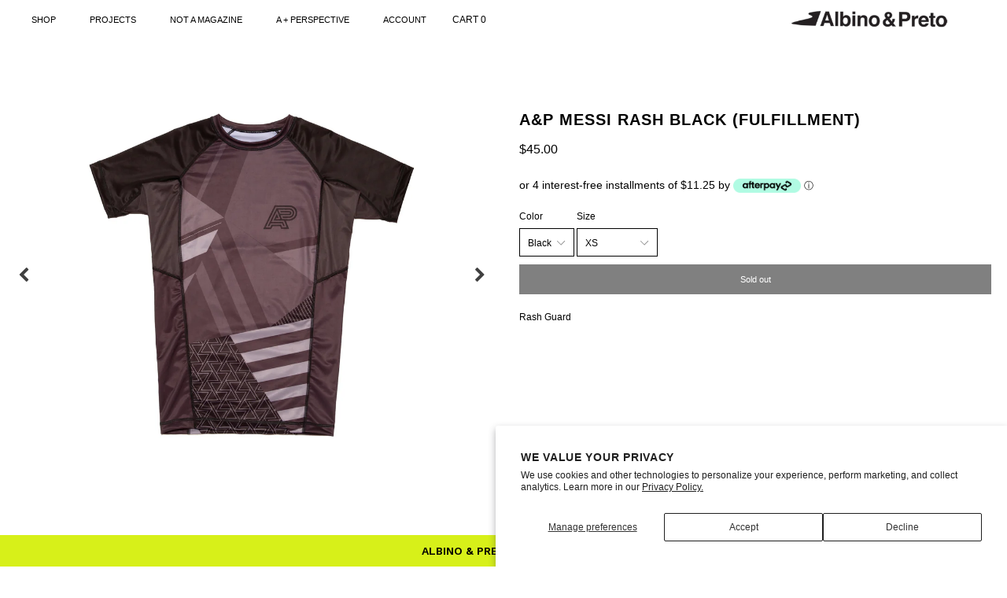

--- FILE ---
content_type: text/html; charset=utf-8
request_url: https://www.albinoandpreto.com/products/a-p-messi-rash-black-fulfillment
body_size: 30449
content:
<!doctype html>
<!--[if IE 9]> <html class="ie9 no-js" lang="en"> <![endif]-->
<!--[if (gt IE 9)|!(IE)]><!--> <html class="no-js" lang="en"> <!--<![endif]-->
<head>
  <script type="application/vnd.locksmith+json" data-locksmith>{"version":"v254","locked":false,"initialized":true,"scope":"product","access_granted":true,"access_denied":false,"requires_customer":false,"manual_lock":false,"remote_lock":false,"has_timeout":false,"remote_rendered":null,"hide_resource":false,"hide_links_to_resource":false,"transparent":true,"locks":{"all":[],"opened":[]},"keys":[],"keys_signature":"40cc62d8720333555512ff150a18028a6d8f07378ef50b698512792e80d7ea2f","state":{"template":"product","theme":80304865378,"product":"a-p-messi-rash-black-fulfillment","collection":null,"page":null,"blog":null,"article":null,"app":null},"now":1769045804,"path":"\/products\/a-p-messi-rash-black-fulfillment","locale_root_url":"\/","canonical_url":"https:\/\/www.albinoandpreto.com\/products\/a-p-messi-rash-black-fulfillment","customer_id":null,"customer_id_signature":"40cc62d8720333555512ff150a18028a6d8f07378ef50b698512792e80d7ea2f","cart":null}</script><script data-locksmith>!function(){undefined;!function(){var s=window.Locksmith={},e=document.querySelector('script[type="application/vnd.locksmith+json"]'),n=e&&e.innerHTML;if(s.state={},s.util={},s.loading=!1,n)try{s.state=JSON.parse(n)}catch(d){}if(document.addEventListener&&document.querySelector){var o,i,a,t=[76,79,67,75,83,77,73,84,72,49,49],c=function(){i=t.slice(0)},l="style",r=function(e){e&&27!==e.keyCode&&"click"!==e.type||(document.removeEventListener("keydown",r),document.removeEventListener("click",r),o&&document.body.removeChild(o),o=null)};c(),document.addEventListener("keyup",function(e){if(e.keyCode===i[0]){if(clearTimeout(a),i.shift(),0<i.length)return void(a=setTimeout(c,1e3));c(),r(),(o=document.createElement("div"))[l].width="50%",o[l].maxWidth="1000px",o[l].height="85%",o[l].border="1px rgba(0, 0, 0, 0.2) solid",o[l].background="rgba(255, 255, 255, 0.99)",o[l].borderRadius="4px",o[l].position="fixed",o[l].top="50%",o[l].left="50%",o[l].transform="translateY(-50%) translateX(-50%)",o[l].boxShadow="0 2px 5px rgba(0, 0, 0, 0.3), 0 0 100vh 100vw rgba(0, 0, 0, 0.5)",o[l].zIndex="2147483645";var t=document.createElement("textarea");t.value=JSON.stringify(JSON.parse(n),null,2),t[l].border="none",t[l].display="block",t[l].boxSizing="border-box",t[l].width="100%",t[l].height="100%",t[l].background="transparent",t[l].padding="22px",t[l].fontFamily="monospace",t[l].fontSize="14px",t[l].color="#333",t[l].resize="none",t[l].outline="none",t.readOnly=!0,o.appendChild(t),document.body.appendChild(o),t.addEventListener("click",function(e){e.stopImmediatePropagation()}),t.select(),document.addEventListener("keydown",r),document.addEventListener("click",r)}})}s.isEmbedded=-1!==window.location.search.indexOf("_ab=0&_fd=0&_sc=1"),s.path=s.state.path||window.location.pathname,s.basePath=s.state.locale_root_url.concat("/apps/locksmith").replace(/^\/\//,"/"),s.reloading=!1,s.util.console=window.console||{log:function(){},error:function(){}},s.util.makeUrl=function(e,t){var n,o=s.basePath+e,i=[],a=s.cache();for(n in a)i.push(n+"="+encodeURIComponent(a[n]));for(n in t)i.push(n+"="+encodeURIComponent(t[n]));return s.state.customer_id&&(i.push("customer_id="+encodeURIComponent(s.state.customer_id)),i.push("customer_id_signature="+encodeURIComponent(s.state.customer_id_signature))),o+=(-1===o.indexOf("?")?"?":"&")+i.join("&")},s._initializeCallbacks=[],s.on=function(e,t){if("initialize"!==e)throw'Locksmith.on() currently only supports the "initialize" event';s._initializeCallbacks.push(t)},s.initializeSession=function(e){if(!s.isEmbedded){var t=!1,n=!0,o=!0;(e=e||{}).silent&&(o=n=!(t=!0)),s.ping({silent:t,spinner:n,reload:o,callback:function(){s._initializeCallbacks.forEach(function(e){e()})}})}},s.cache=function(e){var t={};try{var n=function i(e){return(document.cookie.match("(^|; )"+e+"=([^;]*)")||0)[2]};t=JSON.parse(decodeURIComponent(n("locksmith-params")||"{}"))}catch(d){}if(e){for(var o in e)t[o]=e[o];document.cookie="locksmith-params=; expires=Thu, 01 Jan 1970 00:00:00 GMT; path=/",document.cookie="locksmith-params="+encodeURIComponent(JSON.stringify(t))+"; path=/"}return t},s.cache.cart=s.state.cart,s.cache.cartLastSaved=null,s.params=s.cache(),s.util.reload=function(){s.reloading=!0;try{window.location.href=window.location.href.replace(/#.*/,"")}catch(d){s.util.console.error("Preferred reload method failed",d),window.location.reload()}},s.cache.saveCart=function(e){if(!s.cache.cart||s.cache.cart===s.cache.cartLastSaved)return e?e():null;var t=s.cache.cartLastSaved;s.cache.cartLastSaved=s.cache.cart,fetch("/cart/update.js",{method:"POST",headers:{"Content-Type":"application/json",Accept:"application/json"},body:JSON.stringify({attributes:{locksmith:s.cache.cart}})}).then(function(e){if(!e.ok)throw new Error("Cart update failed: "+e.status);return e.json()}).then(function(){e&&e()})["catch"](function(e){if(s.cache.cartLastSaved=t,!s.reloading)throw e})},s.util.spinnerHTML='<style>body{background:#FFF}@keyframes spin{from{transform:rotate(0deg)}to{transform:rotate(360deg)}}#loading{display:flex;width:100%;height:50vh;color:#777;align-items:center;justify-content:center}#loading .spinner{display:block;animation:spin 600ms linear infinite;position:relative;width:50px;height:50px}#loading .spinner-ring{stroke:currentColor;stroke-dasharray:100%;stroke-width:2px;stroke-linecap:round;fill:none}</style><div id="loading"><div class="spinner"><svg width="100%" height="100%"><svg preserveAspectRatio="xMinYMin"><circle class="spinner-ring" cx="50%" cy="50%" r="45%"></circle></svg></svg></div></div>',s.util.clobberBody=function(e){document.body.innerHTML=e},s.util.clobberDocument=function(e){e.responseText&&(e=e.responseText),document.documentElement&&document.removeChild(document.documentElement);var t=document.open("text/html","replace");t.writeln(e),t.close(),setTimeout(function(){var e=t.querySelector("[autofocus]");e&&e.focus()},100)},s.util.serializeForm=function(e){if(e&&"FORM"===e.nodeName){var t,n,o={};for(t=e.elements.length-1;0<=t;t-=1)if(""!==e.elements[t].name)switch(e.elements[t].nodeName){case"INPUT":switch(e.elements[t].type){default:case"text":case"hidden":case"password":case"button":case"reset":case"submit":o[e.elements[t].name]=e.elements[t].value;break;case"checkbox":case"radio":e.elements[t].checked&&(o[e.elements[t].name]=e.elements[t].value);break;case"file":}break;case"TEXTAREA":o[e.elements[t].name]=e.elements[t].value;break;case"SELECT":switch(e.elements[t].type){case"select-one":o[e.elements[t].name]=e.elements[t].value;break;case"select-multiple":for(n=e.elements[t].options.length-1;0<=n;n-=1)e.elements[t].options[n].selected&&(o[e.elements[t].name]=e.elements[t].options[n].value)}break;case"BUTTON":switch(e.elements[t].type){case"reset":case"submit":case"button":o[e.elements[t].name]=e.elements[t].value}}return o}},s.util.on=function(e,a,s,t){t=t||document;var c="locksmith-"+e+a,n=function(e){var t=e.target,n=e.target.parentElement,o=t&&t.className&&(t.className.baseVal||t.className)||"",i=n&&n.className&&(n.className.baseVal||n.className)||"";("string"==typeof o&&-1!==o.split(/\s+/).indexOf(a)||"string"==typeof i&&-1!==i.split(/\s+/).indexOf(a))&&!e[c]&&(e[c]=!0,s(e))};t.attachEvent?t.attachEvent(e,n):t.addEventListener(e,n,!1)},s.util.enableActions=function(e){s.util.on("click","locksmith-action",function(e){e.preventDefault();var t=e.target;t.dataset.confirmWith&&!confirm(t.dataset.confirmWith)||(t.disabled=!0,t.innerText=t.dataset.disableWith,s.post("/action",t.dataset.locksmithParams,{spinner:!1,type:"text",success:function(e){(e=JSON.parse(e.responseText)).message&&alert(e.message),s.util.reload()}}))},e)},s.util.inject=function(e,t){var n=["data","locksmith","append"];if(-1!==t.indexOf(n.join("-"))){var o=document.createElement("div");o.innerHTML=t,e.appendChild(o)}else e.innerHTML=t;var i,a,s=e.querySelectorAll("script");for(a=0;a<s.length;++a){i=s[a];var c=document.createElement("script");if(i.type&&(c.type=i.type),i.src)c.src=i.src;else{var l=document.createTextNode(i.innerHTML);c.appendChild(l)}e.appendChild(c)}var r=e.querySelector("[autofocus]");r&&r.focus()},s.post=function(e,t,n){!1!==(n=n||{}).spinner&&s.util.clobberBody(s.util.spinnerHTML);var o={};n.container===document?(o.layout=1,n.success=function(e){s.util.clobberDocument(e)}):n.container&&(o.layout=0,n.success=function(e){var t=document.getElementById(n.container);s.util.inject(t,e),t.id===t.firstChild.id&&t.parentElement.replaceChild(t.firstChild,t)}),n.form_type&&(t.form_type=n.form_type),n.include_layout_classes!==undefined&&(t.include_layout_classes=n.include_layout_classes),n.lock_id!==undefined&&(t.lock_id=n.lock_id),s.loading=!0;var i=s.util.makeUrl(e,o),a="json"===n.type||"text"===n.type;fetch(i,{method:"POST",headers:{"Content-Type":"application/json",Accept:a?"application/json":"text/html"},body:JSON.stringify(t)}).then(function(e){if(!e.ok)throw new Error("Request failed: "+e.status);return e.text()}).then(function(e){var t=n.success||s.util.clobberDocument;t(a?{responseText:e}:e)})["catch"](function(e){if(!s.reloading)if("dashboard.weglot.com"!==window.location.host){if(!n.silent)throw alert("Something went wrong! Please refresh and try again."),e;console.error(e)}else console.error(e)})["finally"](function(){s.loading=!1})},s.postResource=function(e,t){e.path=s.path,e.search=window.location.search,e.state=s.state,e.passcode&&(e.passcode=e.passcode.trim()),e.email&&(e.email=e.email.trim()),e.state.cart=s.cache.cart,e.locksmith_json=s.jsonTag,e.locksmith_json_signature=s.jsonTagSignature,s.post("/resource",e,t)},s.ping=function(e){if(!s.isEmbedded){e=e||{};s.post("/ping",{path:s.path,search:window.location.search,state:s.state},{spinner:!!e.spinner,silent:"undefined"==typeof e.silent||e.silent,type:"text",success:function(e){e&&e.responseText?(e=JSON.parse(e.responseText)).messages&&0<e.messages.length&&s.showMessages(e.messages):console.error("[Locksmith] Invalid result in ping callback:",e)}})}},s.timeoutMonitor=function(){var e=s.cache.cart;s.ping({callback:function(){e!==s.cache.cart||setTimeout(function(){s.timeoutMonitor()},6e4)}})},s.showMessages=function(e){var t=document.createElement("div");t.style.position="fixed",t.style.left=0,t.style.right=0,t.style.bottom="-50px",t.style.opacity=0,t.style.background="#191919",t.style.color="#ddd",t.style.transition="bottom 0.2s, opacity 0.2s",t.style.zIndex=999999,t.innerHTML="        <style>          .locksmith-ab .locksmith-b { display: none; }          .locksmith-ab.toggled .locksmith-b { display: flex; }          .locksmith-ab.toggled .locksmith-a { display: none; }          .locksmith-flex { display: flex; flex-wrap: wrap; justify-content: space-between; align-items: center; padding: 10px 20px; }          .locksmith-message + .locksmith-message { border-top: 1px #555 solid; }          .locksmith-message a { color: inherit; font-weight: bold; }          .locksmith-message a:hover { color: inherit; opacity: 0.8; }          a.locksmith-ab-toggle { font-weight: inherit; text-decoration: underline; }          .locksmith-text { flex-grow: 1; }          .locksmith-cta { flex-grow: 0; text-align: right; }          .locksmith-cta button { transform: scale(0.8); transform-origin: left; }          .locksmith-cta > * { display: block; }          .locksmith-cta > * + * { margin-top: 10px; }          .locksmith-message a.locksmith-close { flex-grow: 0; text-decoration: none; margin-left: 15px; font-size: 30px; font-family: monospace; display: block; padding: 2px 10px; }                    @media screen and (max-width: 600px) {            .locksmith-wide-only { display: none !important; }            .locksmith-flex { padding: 0 15px; }            .locksmith-flex > * { margin-top: 5px; margin-bottom: 5px; }            .locksmith-cta { text-align: left; }          }                    @media screen and (min-width: 601px) {            .locksmith-narrow-only { display: none !important; }          }        </style>      "+e.map(function(e){return'<div class="locksmith-message">'+e+"</div>"}).join(""),document.body.appendChild(t),document.body.style.position="relative",document.body.parentElement.style.paddingBottom=t.offsetHeight+"px",setTimeout(function(){t.style.bottom=0,t.style.opacity=1},50),s.util.on("click","locksmith-ab-toggle",function(e){e.preventDefault();for(var t=e.target.parentElement;-1===t.className.split(" ").indexOf("locksmith-ab");)t=t.parentElement;-1!==t.className.split(" ").indexOf("toggled")?t.className=t.className.replace("toggled",""):t.className=t.className+" toggled"}),s.util.enableActions(t)}}()}();</script>
      <script data-locksmith>Locksmith.cache.cart=null</script>

  <script data-locksmith>Locksmith.jsonTag="{\"version\":\"v254\",\"locked\":false,\"initialized\":true,\"scope\":\"product\",\"access_granted\":true,\"access_denied\":false,\"requires_customer\":false,\"manual_lock\":false,\"remote_lock\":false,\"has_timeout\":false,\"remote_rendered\":null,\"hide_resource\":false,\"hide_links_to_resource\":false,\"transparent\":true,\"locks\":{\"all\":[],\"opened\":[]},\"keys\":[],\"keys_signature\":\"40cc62d8720333555512ff150a18028a6d8f07378ef50b698512792e80d7ea2f\",\"state\":{\"template\":\"product\",\"theme\":80304865378,\"product\":\"a-p-messi-rash-black-fulfillment\",\"collection\":null,\"page\":null,\"blog\":null,\"article\":null,\"app\":null},\"now\":1769045804,\"path\":\"\\\/products\\\/a-p-messi-rash-black-fulfillment\",\"locale_root_url\":\"\\\/\",\"canonical_url\":\"https:\\\/\\\/www.albinoandpreto.com\\\/products\\\/a-p-messi-rash-black-fulfillment\",\"customer_id\":null,\"customer_id_signature\":\"40cc62d8720333555512ff150a18028a6d8f07378ef50b698512792e80d7ea2f\",\"cart\":null}";Locksmith.jsonTagSignature="3f8d7c47d80a687f5f66283aed33331b9a1cb87f30b05aca437030edf3450b7a"</script>
  <!-- Google tag (gtag.js) -->
  <script async src="https://www.googletagmanager.com/gtag/js?id=G-4QF19MYLVY"></script>
  <script>
    window.dataLayer = window.dataLayer || [];
    function gtag(){dataLayer.push(arguments);}
    gtag('js', new Date());
  
    gtag('config', 'G-4QF19MYLVY');
  </script>
  <meta name="google-site-verification" content="TTVza1FewS_dK1C6MpEJGxeBkBa_--up-iCrU6RjG2g" />
  <meta charset="utf-8">
  <meta http-equiv="X-UA-Compatible" content="IE=edge,chrome=1">
  <meta name="viewport" content="width=device-width, initial-scale=1, maximum-scale=1, user-scalable=0">
  <meta name="theme-color" content="#000000">
  <link rel="canonical" href="https://www.albinoandpreto.com/products/a-p-messi-rash-black-fulfillment">

  
    <link rel="shortcut icon" href="//www.albinoandpreto.com/cdn/shop/files/Screenshot_2024-02-01_at_4.59.10_PM_32x32.png?v=1706835564" type="image/png">
  

  
  <title>
    A&amp;P MESSI RASH BLACK (FULFILLMENT)
    
    
    
      &ndash; ALBINO &amp; PRETO
    
  </title>

  
<meta name="description" content="Rash Guard">

  
  

  <!-- /snippets/social-meta-tags.liquid -->
<meta property="og:site_name" content="ALBINO &amp; PRETO">
<meta property="og:url" content="https://www.albinoandpreto.com/products/a-p-messi-rash-black-fulfillment"><meta property="og:title" content="A&P MESSI RASH BLACK (FULFILLMENT)">
<meta property="og:type" content="product">
<meta property="og:description" content="Rash Guard">
<meta property="og:price:amount" content="45.00">
<meta property="og:price:currency" content="USD">
<meta property="og:image" content="http://www.albinoandpreto.com/cdn/shop/products/6-2_3ca9421e-7e4d-46f9-8852-f57e80bc72e9_1024x1024.jpg?v=1571437170"><meta property="og:image" content="http://www.albinoandpreto.com/cdn/shop/products/4-2_5ffafe05-6cb9-4e7b-8450-585ac11f860f_1024x1024.jpg?v=1571437170"><meta property="og:image" content="http://www.albinoandpreto.com/cdn/shop/products/5_f18ecf6f-84e1-4a75-84a5-ce9f19ddc4fb_1024x1024.jpg?v=1571437170">
<meta property="og:image:secure_url" content="https://www.albinoandpreto.com/cdn/shop/products/6-2_3ca9421e-7e4d-46f9-8852-f57e80bc72e9_1024x1024.jpg?v=1571437170"><meta property="og:image:secure_url" content="https://www.albinoandpreto.com/cdn/shop/products/4-2_5ffafe05-6cb9-4e7b-8450-585ac11f860f_1024x1024.jpg?v=1571437170"><meta property="og:image:secure_url" content="https://www.albinoandpreto.com/cdn/shop/products/5_f18ecf6f-84e1-4a75-84a5-ce9f19ddc4fb_1024x1024.jpg?v=1571437170">

<meta name="twitter:site" content="@albinoandpreto">
<meta name="twitter:card" content="summary_large_image"><meta name="twitter:title" content="A&P MESSI RASH BLACK (FULFILLMENT)">
<meta name="twitter:description" content="Rash Guard">


  <link href="//www.albinoandpreto.com/cdn/shop/t/15/assets/theme.scss.css?v=56060706781168006301769021947" rel="stylesheet" type="text/css" media="all" />
  <link href="//www.albinoandpreto.com/cdn/shop/t/15/assets/custom.scss.css?v=32230175774323517881602111100" rel="stylesheet" type="text/css" media="all" />
  



  <script>
    var theme = {
      strings: {
        addToCart: "Add to cart",
        soldOut: "Sold out",
        unavailable: "Unavailable",
        showMore: "Show More",
        showLess: "Show Less"
      },
      moneyFormat: "${{amount}}"
    }

    document.documentElement.className = document.documentElement.className.replace('no-js', 'js');
  </script>
  <script src="//ajax.googleapis.com/ajax/libs/jquery/1.11.0/jquery.min.js" type="text/javascript"></script>
  <!--[if (lte IE 9) ]><script src="//www.albinoandpreto.com/cdn/shop/t/15/assets/match-media.min.js?v=22265819453975888031588852592" type="text/javascript"></script><![endif]-->

  

  <script src="//www.albinoandpreto.com/cdn/shop/t/15/assets/vendor.js?v=94225047297564742621588852597" type="text/javascript"></script>
  <script src="//www.albinoandpreto.com/cdn/shop/t/15/assets/theme.js?v=3259515818587863891588852610" type="text/javascript"></script>
  <script src="//www.albinoandpreto.com/cdn/shop/t/15/assets/slick.min.js?v=112764199730324443231588852594" type="text/javascript"></script>
  <script src="//www.albinoandpreto.com/cdn/shop/t/15/assets/sticky-kit.js?v=123298292663602788721588852595" type="text/javascript"></script>
  <script src="//www.albinoandpreto.com/cdn/shop/t/15/assets/custom.js?v=109004150174384169741589204829" type="text/javascript"></script>
  <script>window.performance && window.performance.mark && window.performance.mark('shopify.content_for_header.start');</script><meta name="facebook-domain-verification" content="sywl380vm7j9nlkuf4f7krp1jht6xs">
<meta id="shopify-digital-wallet" name="shopify-digital-wallet" content="/1007222/digital_wallets/dialog">
<meta name="shopify-checkout-api-token" content="d80cd00bd4ac38034dfbec89fa699d98">
<meta id="in-context-paypal-metadata" data-shop-id="1007222" data-venmo-supported="true" data-environment="production" data-locale="en_US" data-paypal-v4="true" data-currency="USD">
<link rel="alternate" type="application/json+oembed" href="https://www.albinoandpreto.com/products/a-p-messi-rash-black-fulfillment.oembed">
<script async="async" src="/checkouts/internal/preloads.js?locale=en-US"></script>
<link rel="preconnect" href="https://shop.app" crossorigin="anonymous">
<script async="async" src="https://shop.app/checkouts/internal/preloads.js?locale=en-US&shop_id=1007222" crossorigin="anonymous"></script>
<script id="apple-pay-shop-capabilities" type="application/json">{"shopId":1007222,"countryCode":"US","currencyCode":"USD","merchantCapabilities":["supports3DS"],"merchantId":"gid:\/\/shopify\/Shop\/1007222","merchantName":"ALBINO \u0026 PRETO","requiredBillingContactFields":["postalAddress","email","phone"],"requiredShippingContactFields":["postalAddress","email","phone"],"shippingType":"shipping","supportedNetworks":["visa","masterCard","amex","discover","elo","jcb"],"total":{"type":"pending","label":"ALBINO \u0026 PRETO","amount":"1.00"},"shopifyPaymentsEnabled":true,"supportsSubscriptions":true}</script>
<script id="shopify-features" type="application/json">{"accessToken":"d80cd00bd4ac38034dfbec89fa699d98","betas":["rich-media-storefront-analytics"],"domain":"www.albinoandpreto.com","predictiveSearch":true,"shopId":1007222,"locale":"en"}</script>
<script>var Shopify = Shopify || {};
Shopify.shop = "albinopreta.myshopify.com";
Shopify.locale = "en";
Shopify.currency = {"active":"USD","rate":"1.0"};
Shopify.country = "US";
Shopify.theme = {"name":"Albinoandpreto [Size chart + Blog page]","id":80304865378,"schema_name":"Mega 2.0","schema_version":"2.0","theme_store_id":null,"role":"main"};
Shopify.theme.handle = "null";
Shopify.theme.style = {"id":null,"handle":null};
Shopify.cdnHost = "www.albinoandpreto.com/cdn";
Shopify.routes = Shopify.routes || {};
Shopify.routes.root = "/";</script>
<script type="module">!function(o){(o.Shopify=o.Shopify||{}).modules=!0}(window);</script>
<script>!function(o){function n(){var o=[];function n(){o.push(Array.prototype.slice.apply(arguments))}return n.q=o,n}var t=o.Shopify=o.Shopify||{};t.loadFeatures=n(),t.autoloadFeatures=n()}(window);</script>
<script>
  window.ShopifyPay = window.ShopifyPay || {};
  window.ShopifyPay.apiHost = "shop.app\/pay";
  window.ShopifyPay.redirectState = null;
</script>
<script id="shop-js-analytics" type="application/json">{"pageType":"product"}</script>
<script defer="defer" async type="module" src="//www.albinoandpreto.com/cdn/shopifycloud/shop-js/modules/v2/client.init-shop-cart-sync_BT-GjEfc.en.esm.js"></script>
<script defer="defer" async type="module" src="//www.albinoandpreto.com/cdn/shopifycloud/shop-js/modules/v2/chunk.common_D58fp_Oc.esm.js"></script>
<script defer="defer" async type="module" src="//www.albinoandpreto.com/cdn/shopifycloud/shop-js/modules/v2/chunk.modal_xMitdFEc.esm.js"></script>
<script type="module">
  await import("//www.albinoandpreto.com/cdn/shopifycloud/shop-js/modules/v2/client.init-shop-cart-sync_BT-GjEfc.en.esm.js");
await import("//www.albinoandpreto.com/cdn/shopifycloud/shop-js/modules/v2/chunk.common_D58fp_Oc.esm.js");
await import("//www.albinoandpreto.com/cdn/shopifycloud/shop-js/modules/v2/chunk.modal_xMitdFEc.esm.js");

  window.Shopify.SignInWithShop?.initShopCartSync?.({"fedCMEnabled":true,"windoidEnabled":true});

</script>
<script>
  window.Shopify = window.Shopify || {};
  if (!window.Shopify.featureAssets) window.Shopify.featureAssets = {};
  window.Shopify.featureAssets['shop-js'] = {"shop-cart-sync":["modules/v2/client.shop-cart-sync_DZOKe7Ll.en.esm.js","modules/v2/chunk.common_D58fp_Oc.esm.js","modules/v2/chunk.modal_xMitdFEc.esm.js"],"init-fed-cm":["modules/v2/client.init-fed-cm_B6oLuCjv.en.esm.js","modules/v2/chunk.common_D58fp_Oc.esm.js","modules/v2/chunk.modal_xMitdFEc.esm.js"],"shop-cash-offers":["modules/v2/client.shop-cash-offers_D2sdYoxE.en.esm.js","modules/v2/chunk.common_D58fp_Oc.esm.js","modules/v2/chunk.modal_xMitdFEc.esm.js"],"shop-login-button":["modules/v2/client.shop-login-button_QeVjl5Y3.en.esm.js","modules/v2/chunk.common_D58fp_Oc.esm.js","modules/v2/chunk.modal_xMitdFEc.esm.js"],"pay-button":["modules/v2/client.pay-button_DXTOsIq6.en.esm.js","modules/v2/chunk.common_D58fp_Oc.esm.js","modules/v2/chunk.modal_xMitdFEc.esm.js"],"shop-button":["modules/v2/client.shop-button_DQZHx9pm.en.esm.js","modules/v2/chunk.common_D58fp_Oc.esm.js","modules/v2/chunk.modal_xMitdFEc.esm.js"],"avatar":["modules/v2/client.avatar_BTnouDA3.en.esm.js"],"init-windoid":["modules/v2/client.init-windoid_CR1B-cfM.en.esm.js","modules/v2/chunk.common_D58fp_Oc.esm.js","modules/v2/chunk.modal_xMitdFEc.esm.js"],"init-shop-for-new-customer-accounts":["modules/v2/client.init-shop-for-new-customer-accounts_C_vY_xzh.en.esm.js","modules/v2/client.shop-login-button_QeVjl5Y3.en.esm.js","modules/v2/chunk.common_D58fp_Oc.esm.js","modules/v2/chunk.modal_xMitdFEc.esm.js"],"init-shop-email-lookup-coordinator":["modules/v2/client.init-shop-email-lookup-coordinator_BI7n9ZSv.en.esm.js","modules/v2/chunk.common_D58fp_Oc.esm.js","modules/v2/chunk.modal_xMitdFEc.esm.js"],"init-shop-cart-sync":["modules/v2/client.init-shop-cart-sync_BT-GjEfc.en.esm.js","modules/v2/chunk.common_D58fp_Oc.esm.js","modules/v2/chunk.modal_xMitdFEc.esm.js"],"shop-toast-manager":["modules/v2/client.shop-toast-manager_DiYdP3xc.en.esm.js","modules/v2/chunk.common_D58fp_Oc.esm.js","modules/v2/chunk.modal_xMitdFEc.esm.js"],"init-customer-accounts":["modules/v2/client.init-customer-accounts_D9ZNqS-Q.en.esm.js","modules/v2/client.shop-login-button_QeVjl5Y3.en.esm.js","modules/v2/chunk.common_D58fp_Oc.esm.js","modules/v2/chunk.modal_xMitdFEc.esm.js"],"init-customer-accounts-sign-up":["modules/v2/client.init-customer-accounts-sign-up_iGw4briv.en.esm.js","modules/v2/client.shop-login-button_QeVjl5Y3.en.esm.js","modules/v2/chunk.common_D58fp_Oc.esm.js","modules/v2/chunk.modal_xMitdFEc.esm.js"],"shop-follow-button":["modules/v2/client.shop-follow-button_CqMgW2wH.en.esm.js","modules/v2/chunk.common_D58fp_Oc.esm.js","modules/v2/chunk.modal_xMitdFEc.esm.js"],"checkout-modal":["modules/v2/client.checkout-modal_xHeaAweL.en.esm.js","modules/v2/chunk.common_D58fp_Oc.esm.js","modules/v2/chunk.modal_xMitdFEc.esm.js"],"shop-login":["modules/v2/client.shop-login_D91U-Q7h.en.esm.js","modules/v2/chunk.common_D58fp_Oc.esm.js","modules/v2/chunk.modal_xMitdFEc.esm.js"],"lead-capture":["modules/v2/client.lead-capture_BJmE1dJe.en.esm.js","modules/v2/chunk.common_D58fp_Oc.esm.js","modules/v2/chunk.modal_xMitdFEc.esm.js"],"payment-terms":["modules/v2/client.payment-terms_Ci9AEqFq.en.esm.js","modules/v2/chunk.common_D58fp_Oc.esm.js","modules/v2/chunk.modal_xMitdFEc.esm.js"]};
</script>
<script>(function() {
  var isLoaded = false;
  function asyncLoad() {
    if (isLoaded) return;
    isLoaded = true;
    var urls = ["https:\/\/chimpstatic.com\/mcjs-connected\/js\/users\/c2ea5d970a345b92e27d17daa\/e4b0b6b4bb1862abb94e62981.js?shop=albinopreta.myshopify.com","\/\/www.powr.io\/powr.js?powr-token=albinopreta.myshopify.com\u0026external-type=shopify\u0026shop=albinopreta.myshopify.com","https:\/\/static.klaviyo.com\/onsite\/js\/klaviyo.js?company_id=Lsz6Mh\u0026shop=albinopreta.myshopify.com","https:\/\/static.klaviyo.com\/onsite\/js\/klaviyo.js?company_id=Lsz6Mh\u0026shop=albinopreta.myshopify.com","https:\/\/cdn.adscale.com\/static\/ecom_js\/albinopreta\/add_item_to_cart.js?ver=20230719\u0026shop=albinopreta.myshopify.com","https:\/\/cdn-loyalty.yotpo.com\/loader\/rncjKdnF6yq-Bj-JqN3ZPA.js?shop=albinopreta.myshopify.com","https:\/\/cdn.tapcart.com\/webbridge-sdk\/webbridge.umd.js?shop=albinopreta.myshopify.com","https:\/\/shopify-extension.getredo.com\/main.js?widget_id=g0vd1rnpckcchfp\u0026shop=albinopreta.myshopify.com"];
    for (var i = 0; i < urls.length; i++) {
      var s = document.createElement('script');
      s.type = 'text/javascript';
      s.async = true;
      s.src = urls[i];
      var x = document.getElementsByTagName('script')[0];
      x.parentNode.insertBefore(s, x);
    }
  };
  if(window.attachEvent) {
    window.attachEvent('onload', asyncLoad);
  } else {
    window.addEventListener('load', asyncLoad, false);
  }
})();</script>
<script id="__st">var __st={"a":1007222,"offset":-28800,"reqid":"2d993024-e4ce-4798-9571-89fcb142ef86-1769045804","pageurl":"www.albinoandpreto.com\/products\/a-p-messi-rash-black-fulfillment","u":"ef9dadfd18a1","p":"product","rtyp":"product","rid":3945063022690};</script>
<script>window.ShopifyPaypalV4VisibilityTracking = true;</script>
<script id="captcha-bootstrap">!function(){'use strict';const t='contact',e='account',n='new_comment',o=[[t,t],['blogs',n],['comments',n],[t,'customer']],c=[[e,'customer_login'],[e,'guest_login'],[e,'recover_customer_password'],[e,'create_customer']],r=t=>t.map((([t,e])=>`form[action*='/${t}']:not([data-nocaptcha='true']) input[name='form_type'][value='${e}']`)).join(','),a=t=>()=>t?[...document.querySelectorAll(t)].map((t=>t.form)):[];function s(){const t=[...o],e=r(t);return a(e)}const i='password',u='form_key',d=['recaptcha-v3-token','g-recaptcha-response','h-captcha-response',i],f=()=>{try{return window.sessionStorage}catch{return}},m='__shopify_v',_=t=>t.elements[u];function p(t,e,n=!1){try{const o=window.sessionStorage,c=JSON.parse(o.getItem(e)),{data:r}=function(t){const{data:e,action:n}=t;return t[m]||n?{data:e,action:n}:{data:t,action:n}}(c);for(const[e,n]of Object.entries(r))t.elements[e]&&(t.elements[e].value=n);n&&o.removeItem(e)}catch(o){console.error('form repopulation failed',{error:o})}}const l='form_type',E='cptcha';function T(t){t.dataset[E]=!0}const w=window,h=w.document,L='Shopify',v='ce_forms',y='captcha';let A=!1;((t,e)=>{const n=(g='f06e6c50-85a8-45c8-87d0-21a2b65856fe',I='https://cdn.shopify.com/shopifycloud/storefront-forms-hcaptcha/ce_storefront_forms_captcha_hcaptcha.v1.5.2.iife.js',D={infoText:'Protected by hCaptcha',privacyText:'Privacy',termsText:'Terms'},(t,e,n)=>{const o=w[L][v],c=o.bindForm;if(c)return c(t,g,e,D).then(n);var r;o.q.push([[t,g,e,D],n]),r=I,A||(h.body.append(Object.assign(h.createElement('script'),{id:'captcha-provider',async:!0,src:r})),A=!0)});var g,I,D;w[L]=w[L]||{},w[L][v]=w[L][v]||{},w[L][v].q=[],w[L][y]=w[L][y]||{},w[L][y].protect=function(t,e){n(t,void 0,e),T(t)},Object.freeze(w[L][y]),function(t,e,n,w,h,L){const[v,y,A,g]=function(t,e,n){const i=e?o:[],u=t?c:[],d=[...i,...u],f=r(d),m=r(i),_=r(d.filter((([t,e])=>n.includes(e))));return[a(f),a(m),a(_),s()]}(w,h,L),I=t=>{const e=t.target;return e instanceof HTMLFormElement?e:e&&e.form},D=t=>v().includes(t);t.addEventListener('submit',(t=>{const e=I(t);if(!e)return;const n=D(e)&&!e.dataset.hcaptchaBound&&!e.dataset.recaptchaBound,o=_(e),c=g().includes(e)&&(!o||!o.value);(n||c)&&t.preventDefault(),c&&!n&&(function(t){try{if(!f())return;!function(t){const e=f();if(!e)return;const n=_(t);if(!n)return;const o=n.value;o&&e.removeItem(o)}(t);const e=Array.from(Array(32),(()=>Math.random().toString(36)[2])).join('');!function(t,e){_(t)||t.append(Object.assign(document.createElement('input'),{type:'hidden',name:u})),t.elements[u].value=e}(t,e),function(t,e){const n=f();if(!n)return;const o=[...t.querySelectorAll(`input[type='${i}']`)].map((({name:t})=>t)),c=[...d,...o],r={};for(const[a,s]of new FormData(t).entries())c.includes(a)||(r[a]=s);n.setItem(e,JSON.stringify({[m]:1,action:t.action,data:r}))}(t,e)}catch(e){console.error('failed to persist form',e)}}(e),e.submit())}));const S=(t,e)=>{t&&!t.dataset[E]&&(n(t,e.some((e=>e===t))),T(t))};for(const o of['focusin','change'])t.addEventListener(o,(t=>{const e=I(t);D(e)&&S(e,y())}));const B=e.get('form_key'),M=e.get(l),P=B&&M;t.addEventListener('DOMContentLoaded',(()=>{const t=y();if(P)for(const e of t)e.elements[l].value===M&&p(e,B);[...new Set([...A(),...v().filter((t=>'true'===t.dataset.shopifyCaptcha))])].forEach((e=>S(e,t)))}))}(h,new URLSearchParams(w.location.search),n,t,e,['guest_login'])})(!0,!0)}();</script>
<script integrity="sha256-4kQ18oKyAcykRKYeNunJcIwy7WH5gtpwJnB7kiuLZ1E=" data-source-attribution="shopify.loadfeatures" defer="defer" src="//www.albinoandpreto.com/cdn/shopifycloud/storefront/assets/storefront/load_feature-a0a9edcb.js" crossorigin="anonymous"></script>
<script crossorigin="anonymous" defer="defer" src="//www.albinoandpreto.com/cdn/shopifycloud/storefront/assets/shopify_pay/storefront-65b4c6d7.js?v=20250812"></script>
<script data-source-attribution="shopify.dynamic_checkout.dynamic.init">var Shopify=Shopify||{};Shopify.PaymentButton=Shopify.PaymentButton||{isStorefrontPortableWallets:!0,init:function(){window.Shopify.PaymentButton.init=function(){};var t=document.createElement("script");t.src="https://www.albinoandpreto.com/cdn/shopifycloud/portable-wallets/latest/portable-wallets.en.js",t.type="module",document.head.appendChild(t)}};
</script>
<script data-source-attribution="shopify.dynamic_checkout.buyer_consent">
  function portableWalletsHideBuyerConsent(e){var t=document.getElementById("shopify-buyer-consent"),n=document.getElementById("shopify-subscription-policy-button");t&&n&&(t.classList.add("hidden"),t.setAttribute("aria-hidden","true"),n.removeEventListener("click",e))}function portableWalletsShowBuyerConsent(e){var t=document.getElementById("shopify-buyer-consent"),n=document.getElementById("shopify-subscription-policy-button");t&&n&&(t.classList.remove("hidden"),t.removeAttribute("aria-hidden"),n.addEventListener("click",e))}window.Shopify?.PaymentButton&&(window.Shopify.PaymentButton.hideBuyerConsent=portableWalletsHideBuyerConsent,window.Shopify.PaymentButton.showBuyerConsent=portableWalletsShowBuyerConsent);
</script>
<script data-source-attribution="shopify.dynamic_checkout.cart.bootstrap">document.addEventListener("DOMContentLoaded",(function(){function t(){return document.querySelector("shopify-accelerated-checkout-cart, shopify-accelerated-checkout")}if(t())Shopify.PaymentButton.init();else{new MutationObserver((function(e,n){t()&&(Shopify.PaymentButton.init(),n.disconnect())})).observe(document.body,{childList:!0,subtree:!0})}}));
</script>
<script id='scb4127' type='text/javascript' async='' src='https://www.albinoandpreto.com/cdn/shopifycloud/privacy-banner/storefront-banner.js'></script><link id="shopify-accelerated-checkout-styles" rel="stylesheet" media="screen" href="https://www.albinoandpreto.com/cdn/shopifycloud/portable-wallets/latest/accelerated-checkout-backwards-compat.css" crossorigin="anonymous">
<style id="shopify-accelerated-checkout-cart">
        #shopify-buyer-consent {
  margin-top: 1em;
  display: inline-block;
  width: 100%;
}

#shopify-buyer-consent.hidden {
  display: none;
}

#shopify-subscription-policy-button {
  background: none;
  border: none;
  padding: 0;
  text-decoration: underline;
  font-size: inherit;
  cursor: pointer;
}

#shopify-subscription-policy-button::before {
  box-shadow: none;
}

      </style>

<script>window.performance && window.performance.mark && window.performance.mark('shopify.content_for_header.end');</script>
  <!-- Global site tag (gtag.js) - Google Ads: 782306795 -->
<script async src="https://www.googletagmanager.com/gtag/js?id=AW-782306795"></script>
<script>
  window.dataLayer = window.dataLayer || [];
  function gtag(){dataLayer.push(arguments);}
  gtag('js', new Date());

  gtag('config', 'AW-782306795');
</script>

<!-- XO-InsertCode -->

<meta name="facebook-domain-verification" content="l9r3hwrw1vkafupkdpl10map2549ot" />

<!-- AnyTrack Tracking Code -->
<script>!function(e,t,n,s,a){(a=t.createElement(n)).async=!0,a.src="https://assets.anytrack.io/AxWji5RtdfkF.js",(t=t.getElementsByTagName(n)[0]).parentNode.insertBefore(a,t),e[s]=e[s]||function(){(e[s].q=e[s].q||[]).push(arguments)}}(window,document,"script","AnyTrack");</script>
<!-- End AnyTrack Tracking Code -->

<!-- End: XO-InsertCode Header-->

<script>
    
    
    
    
    var gsf_conversion_data = {page_type : 'product', event : 'view_item', data : {product_data : [{variant_id : 29455316254818, product_id : 3945063022690, name : "A&amp;P MESSI RASH BLACK (FULFILLMENT)", price : "45.00", currency : "USD", sku : "BG600144", brand : "ALBINO & PRETO", variant : "Black / XS", category : "Rash Guard", quantity : "0" }], total_price : "45.00", shop_currency : "USD"}};
    
</script>
<!-- BEGIN app block: shopify://apps/tapcart-mobile-app/blocks/ck_loader/604cad6b-3841-4da3-b864-b96622b4adb8 --><script id="tc-ck-loader">
  (function () {
    if (!window?.Shopify?.shop?.length) return;
    
    const shopStore = window.Shopify.shop;
    const environment = 'production'; // local, staging, production;

    const srcUrls = {
      local: 'http://localhost:3005/dist/tc-plugins.es.js', // local dev server URL defined in vite.config.js
      staging: 'https://unpkg.com/tapcart-capture-kit@staging/dist/tc-plugins.es.js',
      production: 'https://unpkg.com/tapcart-capture-kit@production/dist/tc-plugins.es.js',
    };
    const srcUrl = srcUrls[environment] || srcUrls.production;

    window['tapcartParams'] = { shopStore, environment };

    // Create a new script element with type module
    const moduleScript = document.createElement('script');
    moduleScript.type = 'module';
    moduleScript.src = srcUrl;
    document.head.appendChild(moduleScript);

    moduleScript.onerror = function () {
      console.error('Capture kit failed to load.');
    };
  })();
</script>

<!-- END app block --><!-- BEGIN app block: shopify://apps/redo/blocks/redo_app_embed/c613644b-6df4-4d11-b336-43a5c06745a1 --><!-- BEGIN app snippet: env -->

<script>
  if (typeof process === "undefined") {
    process = {};
  }
  process.env ??= {};
  process.env.AMPLITUDE_API_KEY = "b5eacb35b49c693d959231826b35f7ca";
  process.env.IPIFY_API_KEY = "at_S8q5xe1hwi5jKf6CSb4V661KXTKK2";
  process.env.REDO_API_URL = "https://shopify-cdn.getredo.com";
  process.env.REDO_CHAT_WIDGET_URL = "https://chat-widget.getredo.com";
  process.env.REDO_SHOPIFY_SERVER_URL = "https://shopify-server.getredo.com";

  if (typeof redoStorefront === "undefined") {
    redoStorefront = {};
  }
  redoStorefront.env ??= {};
  redoStorefront.env.AMPLITUDE_API_KEY = "b5eacb35b49c693d959231826b35f7ca";
  redoStorefront.env.IPIFY_API_KEY = "at_S8q5xe1hwi5jKf6CSb4V661KXTKK2";
  redoStorefront.env.REDO_API_URL = "https://shopify-cdn.getredo.com";
  redoStorefront.env.REDO_CHAT_WIDGET_URL = "https://chat-widget.getredo.com";
  redoStorefront.env.REDO_SHOPIFY_SERVER_URL = "https://shopify-server.getredo.com";
</script>
<!-- END app snippet -->
<script>
  const parts = navigator.userAgent.split(" ").map(part => btoa(part)).join("").replace(/=/g, "").toLowerCase();
  if (!parts.includes("2hyb21lluxpz2h0ag91c2") && !parts.includes("w90bwzwcg93zxikdiwmjipk")) {
    const script = document.createElement("script");
    script.async = true;
    script.src = "https://cdn.shopify.com/extensions/019be33d-70a7-7930-bd4d-acfc735e5d2b/redo-v1.139407/assets/main.js";
    document.head.appendChild(script);
  }
</script>

<!-- END app block --><!-- BEGIN app block: shopify://apps/yotpo-loyalty-rewards/blocks/loader-app-embed-block/2f9660df-5018-4e02-9868-ee1fb88d6ccd -->
    <script src="https://cdn-widgetsrepository.yotpo.com/v1/loader/rncjKdnF6yq-Bj-JqN3ZPA" async></script>



    <script src="https://cdn-loyalty.yotpo.com/loader/rncjKdnF6yq-Bj-JqN3ZPA.js?shop=www.albinoandpreto.com" async></script>


<!-- END app block --><!-- BEGIN app block: shopify://apps/simprosys-google-shopping-feed/blocks/core_settings_block/1f0b859e-9fa6-4007-97e8-4513aff5ff3b --><!-- BEGIN: GSF App Core Tags & Scripts by Simprosys Google Shopping Feed -->









<!-- END: GSF App Core Tags & Scripts by Simprosys Google Shopping Feed -->
<!-- END app block --><script src="https://cdn.shopify.com/extensions/019be1dd-16fc-77ec-b763-e0a5c50c64ca/17.6.2/assets/abra.js" type="text/javascript" defer="defer"></script>
<link href="https://monorail-edge.shopifysvc.com" rel="dns-prefetch">
<script>(function(){if ("sendBeacon" in navigator && "performance" in window) {try {var session_token_from_headers = performance.getEntriesByType('navigation')[0].serverTiming.find(x => x.name == '_s').description;} catch {var session_token_from_headers = undefined;}var session_cookie_matches = document.cookie.match(/_shopify_s=([^;]*)/);var session_token_from_cookie = session_cookie_matches && session_cookie_matches.length === 2 ? session_cookie_matches[1] : "";var session_token = session_token_from_headers || session_token_from_cookie || "";function handle_abandonment_event(e) {var entries = performance.getEntries().filter(function(entry) {return /monorail-edge.shopifysvc.com/.test(entry.name);});if (!window.abandonment_tracked && entries.length === 0) {window.abandonment_tracked = true;var currentMs = Date.now();var navigation_start = performance.timing.navigationStart;var payload = {shop_id: 1007222,url: window.location.href,navigation_start,duration: currentMs - navigation_start,session_token,page_type: "product"};window.navigator.sendBeacon("https://monorail-edge.shopifysvc.com/v1/produce", JSON.stringify({schema_id: "online_store_buyer_site_abandonment/1.1",payload: payload,metadata: {event_created_at_ms: currentMs,event_sent_at_ms: currentMs}}));}}window.addEventListener('pagehide', handle_abandonment_event);}}());</script>
<script id="web-pixels-manager-setup">(function e(e,d,r,n,o){if(void 0===o&&(o={}),!Boolean(null===(a=null===(i=window.Shopify)||void 0===i?void 0:i.analytics)||void 0===a?void 0:a.replayQueue)){var i,a;window.Shopify=window.Shopify||{};var t=window.Shopify;t.analytics=t.analytics||{};var s=t.analytics;s.replayQueue=[],s.publish=function(e,d,r){return s.replayQueue.push([e,d,r]),!0};try{self.performance.mark("wpm:start")}catch(e){}var l=function(){var e={modern:/Edge?\/(1{2}[4-9]|1[2-9]\d|[2-9]\d{2}|\d{4,})\.\d+(\.\d+|)|Firefox\/(1{2}[4-9]|1[2-9]\d|[2-9]\d{2}|\d{4,})\.\d+(\.\d+|)|Chrom(ium|e)\/(9{2}|\d{3,})\.\d+(\.\d+|)|(Maci|X1{2}).+ Version\/(15\.\d+|(1[6-9]|[2-9]\d|\d{3,})\.\d+)([,.]\d+|)( \(\w+\)|)( Mobile\/\w+|) Safari\/|Chrome.+OPR\/(9{2}|\d{3,})\.\d+\.\d+|(CPU[ +]OS|iPhone[ +]OS|CPU[ +]iPhone|CPU IPhone OS|CPU iPad OS)[ +]+(15[._]\d+|(1[6-9]|[2-9]\d|\d{3,})[._]\d+)([._]\d+|)|Android:?[ /-](13[3-9]|1[4-9]\d|[2-9]\d{2}|\d{4,})(\.\d+|)(\.\d+|)|Android.+Firefox\/(13[5-9]|1[4-9]\d|[2-9]\d{2}|\d{4,})\.\d+(\.\d+|)|Android.+Chrom(ium|e)\/(13[3-9]|1[4-9]\d|[2-9]\d{2}|\d{4,})\.\d+(\.\d+|)|SamsungBrowser\/([2-9]\d|\d{3,})\.\d+/,legacy:/Edge?\/(1[6-9]|[2-9]\d|\d{3,})\.\d+(\.\d+|)|Firefox\/(5[4-9]|[6-9]\d|\d{3,})\.\d+(\.\d+|)|Chrom(ium|e)\/(5[1-9]|[6-9]\d|\d{3,})\.\d+(\.\d+|)([\d.]+$|.*Safari\/(?![\d.]+ Edge\/[\d.]+$))|(Maci|X1{2}).+ Version\/(10\.\d+|(1[1-9]|[2-9]\d|\d{3,})\.\d+)([,.]\d+|)( \(\w+\)|)( Mobile\/\w+|) Safari\/|Chrome.+OPR\/(3[89]|[4-9]\d|\d{3,})\.\d+\.\d+|(CPU[ +]OS|iPhone[ +]OS|CPU[ +]iPhone|CPU IPhone OS|CPU iPad OS)[ +]+(10[._]\d+|(1[1-9]|[2-9]\d|\d{3,})[._]\d+)([._]\d+|)|Android:?[ /-](13[3-9]|1[4-9]\d|[2-9]\d{2}|\d{4,})(\.\d+|)(\.\d+|)|Mobile Safari.+OPR\/([89]\d|\d{3,})\.\d+\.\d+|Android.+Firefox\/(13[5-9]|1[4-9]\d|[2-9]\d{2}|\d{4,})\.\d+(\.\d+|)|Android.+Chrom(ium|e)\/(13[3-9]|1[4-9]\d|[2-9]\d{2}|\d{4,})\.\d+(\.\d+|)|Android.+(UC? ?Browser|UCWEB|U3)[ /]?(15\.([5-9]|\d{2,})|(1[6-9]|[2-9]\d|\d{3,})\.\d+)\.\d+|SamsungBrowser\/(5\.\d+|([6-9]|\d{2,})\.\d+)|Android.+MQ{2}Browser\/(14(\.(9|\d{2,})|)|(1[5-9]|[2-9]\d|\d{3,})(\.\d+|))(\.\d+|)|K[Aa][Ii]OS\/(3\.\d+|([4-9]|\d{2,})\.\d+)(\.\d+|)/},d=e.modern,r=e.legacy,n=navigator.userAgent;return n.match(d)?"modern":n.match(r)?"legacy":"unknown"}(),u="modern"===l?"modern":"legacy",c=(null!=n?n:{modern:"",legacy:""})[u],f=function(e){return[e.baseUrl,"/wpm","/b",e.hashVersion,"modern"===e.buildTarget?"m":"l",".js"].join("")}({baseUrl:d,hashVersion:r,buildTarget:u}),m=function(e){var d=e.version,r=e.bundleTarget,n=e.surface,o=e.pageUrl,i=e.monorailEndpoint;return{emit:function(e){var a=e.status,t=e.errorMsg,s=(new Date).getTime(),l=JSON.stringify({metadata:{event_sent_at_ms:s},events:[{schema_id:"web_pixels_manager_load/3.1",payload:{version:d,bundle_target:r,page_url:o,status:a,surface:n,error_msg:t},metadata:{event_created_at_ms:s}}]});if(!i)return console&&console.warn&&console.warn("[Web Pixels Manager] No Monorail endpoint provided, skipping logging."),!1;try{return self.navigator.sendBeacon.bind(self.navigator)(i,l)}catch(e){}var u=new XMLHttpRequest;try{return u.open("POST",i,!0),u.setRequestHeader("Content-Type","text/plain"),u.send(l),!0}catch(e){return console&&console.warn&&console.warn("[Web Pixels Manager] Got an unhandled error while logging to Monorail."),!1}}}}({version:r,bundleTarget:l,surface:e.surface,pageUrl:self.location.href,monorailEndpoint:e.monorailEndpoint});try{o.browserTarget=l,function(e){var d=e.src,r=e.async,n=void 0===r||r,o=e.onload,i=e.onerror,a=e.sri,t=e.scriptDataAttributes,s=void 0===t?{}:t,l=document.createElement("script"),u=document.querySelector("head"),c=document.querySelector("body");if(l.async=n,l.src=d,a&&(l.integrity=a,l.crossOrigin="anonymous"),s)for(var f in s)if(Object.prototype.hasOwnProperty.call(s,f))try{l.dataset[f]=s[f]}catch(e){}if(o&&l.addEventListener("load",o),i&&l.addEventListener("error",i),u)u.appendChild(l);else{if(!c)throw new Error("Did not find a head or body element to append the script");c.appendChild(l)}}({src:f,async:!0,onload:function(){if(!function(){var e,d;return Boolean(null===(d=null===(e=window.Shopify)||void 0===e?void 0:e.analytics)||void 0===d?void 0:d.initialized)}()){var d=window.webPixelsManager.init(e)||void 0;if(d){var r=window.Shopify.analytics;r.replayQueue.forEach((function(e){var r=e[0],n=e[1],o=e[2];d.publishCustomEvent(r,n,o)})),r.replayQueue=[],r.publish=d.publishCustomEvent,r.visitor=d.visitor,r.initialized=!0}}},onerror:function(){return m.emit({status:"failed",errorMsg:"".concat(f," has failed to load")})},sri:function(e){var d=/^sha384-[A-Za-z0-9+/=]+$/;return"string"==typeof e&&d.test(e)}(c)?c:"",scriptDataAttributes:o}),m.emit({status:"loading"})}catch(e){m.emit({status:"failed",errorMsg:(null==e?void 0:e.message)||"Unknown error"})}}})({shopId: 1007222,storefrontBaseUrl: "https://www.albinoandpreto.com",extensionsBaseUrl: "https://extensions.shopifycdn.com/cdn/shopifycloud/web-pixels-manager",monorailEndpoint: "https://monorail-edge.shopifysvc.com/unstable/produce_batch",surface: "storefront-renderer",enabledBetaFlags: ["2dca8a86"],webPixelsConfigList: [{"id":"1417674850","configuration":"{\"accountID\":\"Lsz6Mh\",\"webPixelConfig\":\"eyJlbmFibGVBZGRlZFRvQ2FydEV2ZW50cyI6IHRydWV9\"}","eventPayloadVersion":"v1","runtimeContext":"STRICT","scriptVersion":"524f6c1ee37bacdca7657a665bdca589","type":"APP","apiClientId":123074,"privacyPurposes":["ANALYTICS","MARKETING"],"dataSharingAdjustments":{"protectedCustomerApprovalScopes":["read_customer_address","read_customer_email","read_customer_name","read_customer_personal_data","read_customer_phone"]}},{"id":"1048215650","configuration":"{\"account_ID\":\"126003\",\"google_analytics_tracking_tag\":\"1\",\"measurement_id\":\"2\",\"api_secret\":\"3\",\"shop_settings\":\"{\\\"custom_pixel_script\\\":\\\"https:\\\\\\\/\\\\\\\/storage.googleapis.com\\\\\\\/gsf-scripts\\\\\\\/custom-pixels\\\\\\\/albinopreta.js\\\"}\"}","eventPayloadVersion":"v1","runtimeContext":"LAX","scriptVersion":"c6b888297782ed4a1cba19cda43d6625","type":"APP","apiClientId":1558137,"privacyPurposes":[],"dataSharingAdjustments":{"protectedCustomerApprovalScopes":["read_customer_address","read_customer_email","read_customer_name","read_customer_personal_data","read_customer_phone"]}},{"id":"185368674","configuration":"{\"pixel_id\":\"1429470780478802\",\"pixel_type\":\"facebook_pixel\",\"metaapp_system_user_token\":\"-\"}","eventPayloadVersion":"v1","runtimeContext":"OPEN","scriptVersion":"ca16bc87fe92b6042fbaa3acc2fbdaa6","type":"APP","apiClientId":2329312,"privacyPurposes":["ANALYTICS","MARKETING","SALE_OF_DATA"],"dataSharingAdjustments":{"protectedCustomerApprovalScopes":["read_customer_address","read_customer_email","read_customer_name","read_customer_personal_data","read_customer_phone"]}},{"id":"24117346","eventPayloadVersion":"1","runtimeContext":"LAX","scriptVersion":"1","type":"CUSTOM","privacyPurposes":["SALE_OF_DATA"],"name":"Symprosis"},{"id":"shopify-app-pixel","configuration":"{}","eventPayloadVersion":"v1","runtimeContext":"STRICT","scriptVersion":"0450","apiClientId":"shopify-pixel","type":"APP","privacyPurposes":["ANALYTICS","MARKETING"]},{"id":"shopify-custom-pixel","eventPayloadVersion":"v1","runtimeContext":"LAX","scriptVersion":"0450","apiClientId":"shopify-pixel","type":"CUSTOM","privacyPurposes":["ANALYTICS","MARKETING"]}],isMerchantRequest: false,initData: {"shop":{"name":"ALBINO \u0026 PRETO","paymentSettings":{"currencyCode":"USD"},"myshopifyDomain":"albinopreta.myshopify.com","countryCode":"US","storefrontUrl":"https:\/\/www.albinoandpreto.com"},"customer":null,"cart":null,"checkout":null,"productVariants":[{"price":{"amount":45.0,"currencyCode":"USD"},"product":{"title":"A\u0026P MESSI RASH BLACK (FULFILLMENT)","vendor":"ALBINO \u0026 PRETO","id":"3945063022690","untranslatedTitle":"A\u0026P MESSI RASH BLACK (FULFILLMENT)","url":"\/products\/a-p-messi-rash-black-fulfillment","type":"Rash Guard"},"id":"29455316254818","image":{"src":"\/\/www.albinoandpreto.com\/cdn\/shop\/products\/6-2_3ca9421e-7e4d-46f9-8852-f57e80bc72e9.jpg?v=1571437170"},"sku":"BG600144","title":"Black \/ XS","untranslatedTitle":"Black \/ XS"},{"price":{"amount":45.0,"currencyCode":"USD"},"product":{"title":"A\u0026P MESSI RASH BLACK (FULFILLMENT)","vendor":"ALBINO \u0026 PRETO","id":"3945063022690","untranslatedTitle":"A\u0026P MESSI RASH BLACK (FULFILLMENT)","url":"\/products\/a-p-messi-rash-black-fulfillment","type":"Rash Guard"},"id":"29455316287586","image":{"src":"\/\/www.albinoandpreto.com\/cdn\/shop\/products\/6-2_3ca9421e-7e4d-46f9-8852-f57e80bc72e9.jpg?v=1571437170"},"sku":"BG600145","title":"Black \/ Small","untranslatedTitle":"Black \/ Small"},{"price":{"amount":45.0,"currencyCode":"USD"},"product":{"title":"A\u0026P MESSI RASH BLACK (FULFILLMENT)","vendor":"ALBINO \u0026 PRETO","id":"3945063022690","untranslatedTitle":"A\u0026P MESSI RASH BLACK (FULFILLMENT)","url":"\/products\/a-p-messi-rash-black-fulfillment","type":"Rash Guard"},"id":"29455316320354","image":{"src":"\/\/www.albinoandpreto.com\/cdn\/shop\/products\/6-2_3ca9421e-7e4d-46f9-8852-f57e80bc72e9.jpg?v=1571437170"},"sku":"BG600146","title":"Black \/ Medium","untranslatedTitle":"Black \/ Medium"},{"price":{"amount":45.0,"currencyCode":"USD"},"product":{"title":"A\u0026P MESSI RASH BLACK (FULFILLMENT)","vendor":"ALBINO \u0026 PRETO","id":"3945063022690","untranslatedTitle":"A\u0026P MESSI RASH BLACK (FULFILLMENT)","url":"\/products\/a-p-messi-rash-black-fulfillment","type":"Rash Guard"},"id":"29455316353122","image":{"src":"\/\/www.albinoandpreto.com\/cdn\/shop\/products\/6-2_3ca9421e-7e4d-46f9-8852-f57e80bc72e9.jpg?v=1571437170"},"sku":"BG600147","title":"Black \/ Large","untranslatedTitle":"Black \/ Large"},{"price":{"amount":45.0,"currencyCode":"USD"},"product":{"title":"A\u0026P MESSI RASH BLACK (FULFILLMENT)","vendor":"ALBINO \u0026 PRETO","id":"3945063022690","untranslatedTitle":"A\u0026P MESSI RASH BLACK (FULFILLMENT)","url":"\/products\/a-p-messi-rash-black-fulfillment","type":"Rash Guard"},"id":"29455316385890","image":{"src":"\/\/www.albinoandpreto.com\/cdn\/shop\/products\/6-2_3ca9421e-7e4d-46f9-8852-f57e80bc72e9.jpg?v=1571437170"},"sku":"BG600148","title":"Black \/ Extra Large","untranslatedTitle":"Black \/ Extra Large"},{"price":{"amount":45.0,"currencyCode":"USD"},"product":{"title":"A\u0026P MESSI RASH BLACK (FULFILLMENT)","vendor":"ALBINO \u0026 PRETO","id":"3945063022690","untranslatedTitle":"A\u0026P MESSI RASH BLACK (FULFILLMENT)","url":"\/products\/a-p-messi-rash-black-fulfillment","type":"Rash Guard"},"id":"29455316418658","image":{"src":"\/\/www.albinoandpreto.com\/cdn\/shop\/products\/6-2_3ca9421e-7e4d-46f9-8852-f57e80bc72e9.jpg?v=1571437170"},"sku":"BG600149","title":"Black \/ 2XL","untranslatedTitle":"Black \/ 2XL"}],"purchasingCompany":null},},"https://www.albinoandpreto.com/cdn","fcfee988w5aeb613cpc8e4bc33m6693e112",{"modern":"","legacy":""},{"shopId":"1007222","storefrontBaseUrl":"https:\/\/www.albinoandpreto.com","extensionBaseUrl":"https:\/\/extensions.shopifycdn.com\/cdn\/shopifycloud\/web-pixels-manager","surface":"storefront-renderer","enabledBetaFlags":"[\"2dca8a86\"]","isMerchantRequest":"false","hashVersion":"fcfee988w5aeb613cpc8e4bc33m6693e112","publish":"custom","events":"[[\"page_viewed\",{}],[\"product_viewed\",{\"productVariant\":{\"price\":{\"amount\":45.0,\"currencyCode\":\"USD\"},\"product\":{\"title\":\"A\u0026P MESSI RASH BLACK (FULFILLMENT)\",\"vendor\":\"ALBINO \u0026 PRETO\",\"id\":\"3945063022690\",\"untranslatedTitle\":\"A\u0026P MESSI RASH BLACK (FULFILLMENT)\",\"url\":\"\/products\/a-p-messi-rash-black-fulfillment\",\"type\":\"Rash Guard\"},\"id\":\"29455316254818\",\"image\":{\"src\":\"\/\/www.albinoandpreto.com\/cdn\/shop\/products\/6-2_3ca9421e-7e4d-46f9-8852-f57e80bc72e9.jpg?v=1571437170\"},\"sku\":\"BG600144\",\"title\":\"Black \/ XS\",\"untranslatedTitle\":\"Black \/ XS\"}}]]"});</script><script>
  window.ShopifyAnalytics = window.ShopifyAnalytics || {};
  window.ShopifyAnalytics.meta = window.ShopifyAnalytics.meta || {};
  window.ShopifyAnalytics.meta.currency = 'USD';
  var meta = {"product":{"id":3945063022690,"gid":"gid:\/\/shopify\/Product\/3945063022690","vendor":"ALBINO \u0026 PRETO","type":"Rash Guard","handle":"a-p-messi-rash-black-fulfillment","variants":[{"id":29455316254818,"price":4500,"name":"A\u0026P MESSI RASH BLACK (FULFILLMENT) - Black \/ XS","public_title":"Black \/ XS","sku":"BG600144"},{"id":29455316287586,"price":4500,"name":"A\u0026P MESSI RASH BLACK (FULFILLMENT) - Black \/ Small","public_title":"Black \/ Small","sku":"BG600145"},{"id":29455316320354,"price":4500,"name":"A\u0026P MESSI RASH BLACK (FULFILLMENT) - Black \/ Medium","public_title":"Black \/ Medium","sku":"BG600146"},{"id":29455316353122,"price":4500,"name":"A\u0026P MESSI RASH BLACK (FULFILLMENT) - Black \/ Large","public_title":"Black \/ Large","sku":"BG600147"},{"id":29455316385890,"price":4500,"name":"A\u0026P MESSI RASH BLACK (FULFILLMENT) - Black \/ Extra Large","public_title":"Black \/ Extra Large","sku":"BG600148"},{"id":29455316418658,"price":4500,"name":"A\u0026P MESSI RASH BLACK (FULFILLMENT) - Black \/ 2XL","public_title":"Black \/ 2XL","sku":"BG600149"}],"remote":false},"page":{"pageType":"product","resourceType":"product","resourceId":3945063022690,"requestId":"2d993024-e4ce-4798-9571-89fcb142ef86-1769045804"}};
  for (var attr in meta) {
    window.ShopifyAnalytics.meta[attr] = meta[attr];
  }
</script>
<script class="analytics">
  (function () {
    var customDocumentWrite = function(content) {
      var jquery = null;

      if (window.jQuery) {
        jquery = window.jQuery;
      } else if (window.Checkout && window.Checkout.$) {
        jquery = window.Checkout.$;
      }

      if (jquery) {
        jquery('body').append(content);
      }
    };

    var hasLoggedConversion = function(token) {
      if (token) {
        return document.cookie.indexOf('loggedConversion=' + token) !== -1;
      }
      return false;
    }

    var setCookieIfConversion = function(token) {
      if (token) {
        var twoMonthsFromNow = new Date(Date.now());
        twoMonthsFromNow.setMonth(twoMonthsFromNow.getMonth() + 2);

        document.cookie = 'loggedConversion=' + token + '; expires=' + twoMonthsFromNow;
      }
    }

    var trekkie = window.ShopifyAnalytics.lib = window.trekkie = window.trekkie || [];
    if (trekkie.integrations) {
      return;
    }
    trekkie.methods = [
      'identify',
      'page',
      'ready',
      'track',
      'trackForm',
      'trackLink'
    ];
    trekkie.factory = function(method) {
      return function() {
        var args = Array.prototype.slice.call(arguments);
        args.unshift(method);
        trekkie.push(args);
        return trekkie;
      };
    };
    for (var i = 0; i < trekkie.methods.length; i++) {
      var key = trekkie.methods[i];
      trekkie[key] = trekkie.factory(key);
    }
    trekkie.load = function(config) {
      trekkie.config = config || {};
      trekkie.config.initialDocumentCookie = document.cookie;
      var first = document.getElementsByTagName('script')[0];
      var script = document.createElement('script');
      script.type = 'text/javascript';
      script.onerror = function(e) {
        var scriptFallback = document.createElement('script');
        scriptFallback.type = 'text/javascript';
        scriptFallback.onerror = function(error) {
                var Monorail = {
      produce: function produce(monorailDomain, schemaId, payload) {
        var currentMs = new Date().getTime();
        var event = {
          schema_id: schemaId,
          payload: payload,
          metadata: {
            event_created_at_ms: currentMs,
            event_sent_at_ms: currentMs
          }
        };
        return Monorail.sendRequest("https://" + monorailDomain + "/v1/produce", JSON.stringify(event));
      },
      sendRequest: function sendRequest(endpointUrl, payload) {
        // Try the sendBeacon API
        if (window && window.navigator && typeof window.navigator.sendBeacon === 'function' && typeof window.Blob === 'function' && !Monorail.isIos12()) {
          var blobData = new window.Blob([payload], {
            type: 'text/plain'
          });

          if (window.navigator.sendBeacon(endpointUrl, blobData)) {
            return true;
          } // sendBeacon was not successful

        } // XHR beacon

        var xhr = new XMLHttpRequest();

        try {
          xhr.open('POST', endpointUrl);
          xhr.setRequestHeader('Content-Type', 'text/plain');
          xhr.send(payload);
        } catch (e) {
          console.log(e);
        }

        return false;
      },
      isIos12: function isIos12() {
        return window.navigator.userAgent.lastIndexOf('iPhone; CPU iPhone OS 12_') !== -1 || window.navigator.userAgent.lastIndexOf('iPad; CPU OS 12_') !== -1;
      }
    };
    Monorail.produce('monorail-edge.shopifysvc.com',
      'trekkie_storefront_load_errors/1.1',
      {shop_id: 1007222,
      theme_id: 80304865378,
      app_name: "storefront",
      context_url: window.location.href,
      source_url: "//www.albinoandpreto.com/cdn/s/trekkie.storefront.cd680fe47e6c39ca5d5df5f0a32d569bc48c0f27.min.js"});

        };
        scriptFallback.async = true;
        scriptFallback.src = '//www.albinoandpreto.com/cdn/s/trekkie.storefront.cd680fe47e6c39ca5d5df5f0a32d569bc48c0f27.min.js';
        first.parentNode.insertBefore(scriptFallback, first);
      };
      script.async = true;
      script.src = '//www.albinoandpreto.com/cdn/s/trekkie.storefront.cd680fe47e6c39ca5d5df5f0a32d569bc48c0f27.min.js';
      first.parentNode.insertBefore(script, first);
    };
    trekkie.load(
      {"Trekkie":{"appName":"storefront","development":false,"defaultAttributes":{"shopId":1007222,"isMerchantRequest":null,"themeId":80304865378,"themeCityHash":"4127302786680056528","contentLanguage":"en","currency":"USD"},"isServerSideCookieWritingEnabled":true,"monorailRegion":"shop_domain","enabledBetaFlags":["65f19447"]},"Session Attribution":{},"S2S":{"facebookCapiEnabled":true,"source":"trekkie-storefront-renderer","apiClientId":580111}}
    );

    var loaded = false;
    trekkie.ready(function() {
      if (loaded) return;
      loaded = true;

      window.ShopifyAnalytics.lib = window.trekkie;

      var originalDocumentWrite = document.write;
      document.write = customDocumentWrite;
      try { window.ShopifyAnalytics.merchantGoogleAnalytics.call(this); } catch(error) {};
      document.write = originalDocumentWrite;

      window.ShopifyAnalytics.lib.page(null,{"pageType":"product","resourceType":"product","resourceId":3945063022690,"requestId":"2d993024-e4ce-4798-9571-89fcb142ef86-1769045804","shopifyEmitted":true});

      var match = window.location.pathname.match(/checkouts\/(.+)\/(thank_you|post_purchase)/)
      var token = match? match[1]: undefined;
      if (!hasLoggedConversion(token)) {
        setCookieIfConversion(token);
        window.ShopifyAnalytics.lib.track("Viewed Product",{"currency":"USD","variantId":29455316254818,"productId":3945063022690,"productGid":"gid:\/\/shopify\/Product\/3945063022690","name":"A\u0026P MESSI RASH BLACK (FULFILLMENT) - Black \/ XS","price":"45.00","sku":"BG600144","brand":"ALBINO \u0026 PRETO","variant":"Black \/ XS","category":"Rash Guard","nonInteraction":true,"remote":false},undefined,undefined,{"shopifyEmitted":true});
      window.ShopifyAnalytics.lib.track("monorail:\/\/trekkie_storefront_viewed_product\/1.1",{"currency":"USD","variantId":29455316254818,"productId":3945063022690,"productGid":"gid:\/\/shopify\/Product\/3945063022690","name":"A\u0026P MESSI RASH BLACK (FULFILLMENT) - Black \/ XS","price":"45.00","sku":"BG600144","brand":"ALBINO \u0026 PRETO","variant":"Black \/ XS","category":"Rash Guard","nonInteraction":true,"remote":false,"referer":"https:\/\/www.albinoandpreto.com\/products\/a-p-messi-rash-black-fulfillment"});
      }
    });


        var eventsListenerScript = document.createElement('script');
        eventsListenerScript.async = true;
        eventsListenerScript.src = "//www.albinoandpreto.com/cdn/shopifycloud/storefront/assets/shop_events_listener-3da45d37.js";
        document.getElementsByTagName('head')[0].appendChild(eventsListenerScript);

})();</script>
<script
  defer
  src="https://www.albinoandpreto.com/cdn/shopifycloud/perf-kit/shopify-perf-kit-3.0.4.min.js"
  data-application="storefront-renderer"
  data-shop-id="1007222"
  data-render-region="gcp-us-central1"
  data-page-type="product"
  data-theme-instance-id="80304865378"
  data-theme-name="Mega 2.0"
  data-theme-version="2.0"
  data-monorail-region="shop_domain"
  data-resource-timing-sampling-rate="10"
  data-shs="true"
  data-shs-beacon="true"
  data-shs-export-with-fetch="true"
  data-shs-logs-sample-rate="1"
  data-shs-beacon-endpoint="https://www.albinoandpreto.com/api/collect"
></script>
</head>

<body id="" class="template-product">
<!-- XO-InsertCode -->



<!-- End: XO-InsertCode Body-->

  <a class="in-page-link visually-hidden skip-link" href="#MainContent">Skip to content</a>

    <div id="CartDrawer" class="drawer drawer--right">
      <div class="drawer__header">
        <div class="drawer__title h5">Your cart</div>
        <div class="drawer__close js-drawer-close">
          <svg aria-hidden="true" focusable="false" role="presentation" class="icon icon-close" viewBox="0 0 37 40"><path d="M21.3 23l11-11c.8-.8.8-2 0-2.8-.8-.8-2-.8-2.8 0l-11 11-11-11c-.8-.8-2-.8-2.8 0-.8.8-.8 2 0 2.8l11 11-11 11c-.8.8-.8 2 0 2.8.4.4.9.6 1.4.6s1-.2 1.4-.6l11-11 11 11c.4.4.9.6 1.4.6s1-.2 1.4-.6c.8-.8.8-2 0-2.8l-11-11z"/></svg>
          <button type="button" class="icon-fallback-text">
            <span class="icon icon-x" aria-hidden="true"></span>
            <span class="fallback-text">close</span>
          </button>
        </div>
      </div>
      <div id="CartContainer"></div>
    </div>
  <div class="mp-pusher is-moved-by-drawer" id="mp-pusher">
  		<div id="shopify-section-header" class="shopify-section">  <style>
    .header-main {text-transform:uppercase;}
    
    @media screen and (min-width: 768px) {
    	#shopify-section-header {width:100%; position:fixed; z-index:1000; top:0;}
    	main {margin-top:50px;}
    }
    
      .site-header__logo-image {max-width: 200px;}
        
    
    
	.mobile-bar {min-height:90px; line-height:1.0; position:relative;}
	.mobile-logo {max-width:140px; display:inline-block; position:absolute; left:50%; margin-left:-70px;
  	top: 50%; transform: translate(0,-50%);} 
	.mobile-nav-trigger, .mobile-cart-link, .search-bar-toggle.two, .mobile-search-link {line-height:90px;
      text-transform:uppercase; position:relative; font-size: 20px;}  
    .site-nav li.main {line-height:40px;}  
    .message-bar {padding:11px 0; border-bottom:1px solid #000000; letter-spacing:2px; font-size:11px; font-weight:bold; text-transform:uppercase;}
  </style>

<div data-section-id="header" data-section-type="header-section">
  <nav class="mobile-nav-wrapper medium-up--hide" role="navigation">
    <ul id="MobileNav" class="mobile-nav">
      


<li class="mobile-nav__item border-bottom">
          
            <button type="button" class="btn--link js-toggle-submenu mobile-nav__link" data-target="shop" data-level="1">
              SHOP
              <div class="mobile-nav__icon">
                <svg aria-hidden="true" focusable="false" role="presentation" class="icon icon-plus" viewBox="0 0 20 20"><path fill="#444" d="M17.409 8.929h-6.695V2.258c0-.566-.506-1.029-1.071-1.029s-1.071.463-1.071 1.029v6.671H1.967C1.401 8.929.938 9.435.938 10s.463 1.071 1.029 1.071h6.605V17.7c0 .566.506 1.029 1.071 1.029s1.071-.463 1.071-1.029v-6.629h6.695c.566 0 1.029-.506 1.029-1.071s-.463-1.071-1.029-1.071z"/></svg>
                <span class="icon__fallback-text">expand</span>
              </div>
            </button>
            <ul class="mobile-nav__dropdown" data-parent="shop" data-level="2">
              <li class="mobile-nav__item border-bottom">
                <div class="mobile-nav__table">
                  <a href="/collections/iseeyou" class="mobile-nav__sublist-link mobile-nav__sublist-header">
                    SHOP
                  </a>                  
                  <div class="mobile-nav__table-cell mobile-nav__return">
                    <button class="btn--link js-toggle-submenu mobile-nav__return-btn" type="button">
                      <svg aria-hidden="true" focusable="false" role="presentation" class="icon icon-minus" viewBox="0 0 20 20"><path fill="#444" d="M17.543 11.029H2.1A1.032 1.032 0 0 1 1.071 10c0-.566.463-1.029 1.029-1.029h15.443c.566 0 1.029.463 1.029 1.029 0 .566-.463 1.029-1.029 1.029z"/></svg>
                      <span class="icon__fallback-text">collapse</span>
                    </button>
                  </div>
                </div>
              </li>
<li class="mobile-nav__item border-bottom">
                  
                  <a href="/collections/iseeyou" class="mobile-nav__sublist-link">
                    NEW RELEASES
                  </a>
                  
                  
                </li>
              
              
<li class="mobile-nav__item border-bottom">
                  
                  <a href="/collections/nogi" class="mobile-nav__sublist-link">
                    NOGI
                  </a>
                  
                  
                </li>
              
              
<li class="mobile-nav__item border-bottom">
                  
                  <a href="/collections/apparel" class="mobile-nav__sublist-link">
                    APPAREL
                  </a>
                  
                  
                </li>
              
              
<li class="mobile-nav__item border-bottom">
                  
                  <a href="/collections/accessories" class="mobile-nav__sublist-link">
                    ACCESSORIES
                  </a>
                  
                  
                </li>
              
              
<li class="mobile-nav__item border-bottom">
                  
                  <a href="/collections/kids" class="mobile-nav__sublist-link">
                    KIDS
                  </a>
                  
                  
                </li>
              
              
<li class="mobile-nav__item border-bottom">
                  
                  <a href="/collections/womens" class="mobile-nav__sublist-link">
                    WOMENS
                  </a>
                  
                  
                </li>
              
              
<li class="mobile-nav__item border-bottom">
                  
            		<button type="button" class="btn--link js-toggle-submenu mobile-nav__link" data-target="kimonos-gis" data-level="3">
              		KIMONOS / GIS
              		<div class="mobile-nav__icon">
                		<svg aria-hidden="true" focusable="false" role="presentation" class="icon icon-plus" viewBox="0 0 20 20"><path fill="#444" d="M17.409 8.929h-6.695V2.258c0-.566-.506-1.029-1.071-1.029s-1.071.463-1.071 1.029v6.671H1.967C1.401 8.929.938 9.435.938 10s.463 1.071 1.029 1.071h6.605V17.7c0 .566.506 1.029 1.071 1.029s1.071-.463 1.071-1.029v-6.629h6.695c.566 0 1.029-.506 1.029-1.071s-.463-1.071-1.029-1.071z"/></svg>
                		<span class="icon__fallback-text">expand</span>
              		</div>
            		</button>   
            		<ul class="mobile-nav__dropdown" data-parent="kimonos-gis" data-level="4">
              			<li class="mobile-nav__item border-bottom">
                			<div class="mobile-nav__table">
                  				<a href="/collections/kimonos" class="mobile-nav__sublist-link mobile-nav__sublist-header">
                    				KIMONOS / GIS
                  				</a>                  
                  			<div class="mobile-nav__table-cell mobile-nav__return">
                    		<button class="btn--link js-toggle-submenu mobile-nav__link" type="button">
                      			<svg aria-hidden="true" focusable="false" role="presentation" class="icon icon-minus" viewBox="0 0 20 20"><path fill="#444" d="M17.543 11.029H2.1A1.032 1.032 0 0 1 1.071 10c0-.566.463-1.029 1.029-1.029h15.443c.566 0 1.029.463 1.029 1.029 0 .566-.463 1.029-1.029 1.029z"/></svg>
                      			<span class="icon__fallback-text">collapse</span>
                    		</button>
                  			</div>
                			</div>
              			</li>
<li class="mobile-nav__item border-bottom">
                             	
                  				<a href="/collections/essential" class="mobile-nav__sublist-link">
                    				ESSENTIAL
                  				</a>
                              	
                			</li>
              			
<li class="mobile-nav__item border-bottom">
                             	
                  				<a href="/collections/a-p-classic" class="mobile-nav__sublist-link">
                    				CLASSIC
                  				</a>
                              	
                			</li>
              			
<li class="mobile-nav__item">
                             	
                  				<a href="/collections/specialty" class="mobile-nav__sublist-link">
                    				SPECIALTY
                  				</a>
                              	
                			</li>
              			              
             		</ul>                 
                  
                  
                </li>
              
              
<li class="mobile-nav__item border-bottom">
                  
                  <a href="/collections/collaboration" class="mobile-nav__sublist-link">
                    COLLABORATIONS
                  </a>
                  
                  
                </li>
              
              
<li class="mobile-nav__item">
                  
            		<button type="button" class="btn--link js-toggle-submenu mobile-nav__link" data-target="wrestling" data-level="3">
              		WRESTLING
              		<div class="mobile-nav__icon">
                		<svg aria-hidden="true" focusable="false" role="presentation" class="icon icon-plus" viewBox="0 0 20 20"><path fill="#444" d="M17.409 8.929h-6.695V2.258c0-.566-.506-1.029-1.071-1.029s-1.071.463-1.071 1.029v6.671H1.967C1.401 8.929.938 9.435.938 10s.463 1.071 1.029 1.071h6.605V17.7c0 .566.506 1.029 1.071 1.029s1.071-.463 1.071-1.029v-6.629h6.695c.566 0 1.029-.506 1.029-1.071s-.463-1.071-1.029-1.071z"/></svg>
                		<span class="icon__fallback-text">expand</span>
              		</div>
            		</button>   
            		<ul class="mobile-nav__dropdown" data-parent="wrestling" data-level="4">
              			<li class="mobile-nav__item border-bottom">
                			<div class="mobile-nav__table">
                  				<a href="/collections/wrestling" class="mobile-nav__sublist-link mobile-nav__sublist-header">
                    				WRESTLING
                  				</a>                  
                  			<div class="mobile-nav__table-cell mobile-nav__return">
                    		<button class="btn--link js-toggle-submenu mobile-nav__link" type="button">
                      			<svg aria-hidden="true" focusable="false" role="presentation" class="icon icon-minus" viewBox="0 0 20 20"><path fill="#444" d="M17.543 11.029H2.1A1.032 1.032 0 0 1 1.071 10c0-.566.463-1.029 1.029-1.029h15.443c.566 0 1.029.463 1.029 1.029 0 .566-.463 1.029-1.029 1.029z"/></svg>
                      			<span class="icon__fallback-text">collapse</span>
                    		</button>
                  			</div>
                			</div>
              			</li>
<li class="mobile-nav__item border-bottom">
                             	
                  				<a href="/collections/wrestling" class="mobile-nav__sublist-link">
                    				ALBINO &amp; PRETO
                  				</a>
                              	
                			</li>
              			
<li class="mobile-nav__item">
                             	
                  				<a href="/collections/stilly-boys" class="mobile-nav__sublist-link">
                    				STILLY BOYS
                  				</a>
                              	
                			</li>
              			              
             		</ul>                 
                  
                  
                </li>
              
              

            </ul>
          
        </li>
      
      

<li class="mobile-nav__item border-bottom">
          
            <a href="/blogs/lookbooks" class="mobile-nav__link">
              PROJECTS
            </a>
          
        </li>
      
      

<li class="mobile-nav__item border-bottom">
          
            <a href="/blogs/blog-alt" class="mobile-nav__link">
              NOT A MAGAZINE
            </a>
          
        </li>
      
      

<li class="mobile-nav__item border-bottom">
          
            <a href="/blogs/perspective" class="mobile-nav__link">
              A + Perspective
            </a>
          
        </li>
      
      

<li class="mobile-nav__item border-bottom">
          
            <a href="/account" class="mobile-nav__link">
              Account
            </a>
          
        </li>
      
      

      
      
    </ul>
  </nav>
  
  
  <header class="site-header" role="banner">
    <div class="grid grid--no-gutters">
      
       
      
      
       
      
      
    </div>
    <div class="page-width">
    <div class="grid grid--no-gutters header-main">
      <div class="mobile-bar medium-up--hide">
        <div class="wrapper">
            <button type="button" class="btn--link site-header__menu js-mobile-nav-toggle mobile-nav--open mobile-nav-trigger">
              <svg aria-hidden="true" focusable="false" role="presentation" class="icon icon-hamburger" viewBox="0 0 37 40"><path d="M33.5 25h-30c-1.1 0-2-.9-2-2s.9-2 2-2h30c1.1 0 2 .9 2 2s-.9 2-2 2zm0-11.5h-30c-1.1 0-2-.9-2-2s.9-2 2-2h30c1.1 0 2 .9 2 2s-.9 2-2 2zm0 23h-30c-1.1 0-2-.9-2-2s.9-2 2-2h30c1.1 0 2 .9 2 2s-.9 2-2 2z"/></svg>
              <svg aria-hidden="true" focusable="false" role="presentation" class="icon icon-close" viewBox="0 0 37 40"><path d="M21.3 23l11-11c.8-.8.8-2 0-2.8-.8-.8-2-.8-2.8 0l-11 11-11-11c-.8-.8-2-.8-2.8 0-.8.8-.8 2 0 2.8l11 11-11 11c-.8.8-.8 2 0 2.8.4.4.9.6 1.4.6s1-.2 1.4-.6l11-11 11 11c.4.4.9.6 1.4.6s1-.2 1.4-.6c.8-.8.8-2 0-2.8l-11-11z"/></svg>
              <span class="icon__fallback-text">expand/collapse</span>
            </button>  
        	<div class="mobile-logo">
              <a href="https://www.albinoandpreto.com"><img src="//www.albinoandpreto.com/cdn/shop/files/albino-logo_large@2x.jpg?v=1614307487" alt="ALBINO &amp; PRETO"></a>
        	</div>        
        	<a href="/cart" class="mobile-cart-link js-drawer-open-right" aria-controls="CartDrawer" aria-expanded="false"><span class="visually-hidden">Cart</span><svg aria-hidden="true" focusable="false" role="presentation" class="icon icon-cart" viewBox="0 0 37 40"><path d="M36.5 34.8L33.3 8h-5.9C26.7 3.9 23 .8 18.5.8S10.3 3.9 9.6 8H3.7L.5 34.8c-.2 1.5.4 2.4.9 3 .5.5 1.4 1.2 3.1 1.2h28c1.3 0 2.4-.4 3.1-1.3.7-.7 1-1.8.9-2.9zm-18-30c2.2 0 4.1 1.4 4.7 3.2h-9.5c.7-1.9 2.6-3.2 4.8-3.2zM4.5 35l2.8-23h2.2v3c0 1.1.9 2 2 2s2-.9 2-2v-3h10v3c0 1.1.9 2 2 2s2-.9 2-2v-3h2.2l2.8 23h-28z"/></svg></a>
      	      
        </div>
       </div>
      <div class="desktop-header medium-down--hide">

       
         
      
      <div class="grid__item medium-down--one-whole medium-up--three-quarters medium-down--hide text-left">
       
  			<nav id="AccessibleNav" role="navigation">
              
    			 <div class="mega-menu-holder">
  <div class="wrapper">
  <ul class="site-nav nav-new ">

    
    <li class="has-dropdown shop main">     
        <a href="/collections/iseeyou" class="site-nav__link site-nav__link--main">
          <span class="title">SHOP
          
          </span>
        </a>
      <div class="mega-menu-1 mega-menu ">
      <div class="wrapper" style="margin:0 auto;">  
      <ul class="grid">    
        

        
        
        <li>
        	<a href="/collections/iseeyou" class="site-nav__link">
          		NEW RELEASES
        	</a>          
        </li>
        
        
        

        
        
        <li>
        	<a href="/collections/nogi" class="site-nav__link">
          		NOGI
        	</a>          
        </li>
        
        
        

        
        
        <li>
        	<a href="/collections/apparel" class="site-nav__link">
          		APPAREL
        	</a>          
        </li>
        
        
        

        
        
        <li>
        	<a href="/collections/accessories" class="site-nav__link">
          		ACCESSORIES
        	</a>          
        </li>
        
        
        

        
        
        <li>
        	<a href="/collections/kids" class="site-nav__link">
          		KIDS
        	</a>          
        </li>
        
        
        

        
        
        <li>
        	<a href="/collections/womens" class="site-nav__link">
          		WOMENS
        	</a>          
        </li>
        
        
        

        
        <li class="has-dropdown nav-column one-sixth">
          
          <h3 class="h6">
        	<a href="/collections/kimonos" class="site-nav__link">
          		KIMONOS / GIS
        	</a>              
          </h3>
         
          <ul>
            
<li>
              
              <a class="site-nav__link" href="/collections/essential">ESSENTIAL</a>
              
            </li>
            
<li>
              
              <a class="site-nav__link" href="/collections/a-p-classic">CLASSIC</a>
              
            </li>
            
<li>
              
              <a class="site-nav__link" href="/collections/specialty">SPECIALTY</a>
              
            </li>
            
          </ul>
        </li>
        
        

        
        
        <li>
        	<a href="/collections/collaboration" class="site-nav__link">
          		COLLABORATIONS
        	</a>          
        </li>
        
        
        

        
        <li class="has-dropdown nav-column one-sixth">
          
          <h3 class="h6">
        	<a href="/collections/wrestling" class="site-nav__link">
          		WRESTLING
        	</a>              
          </h3>
         
          <ul>
            
<li>
              
              <a class="site-nav__link" href="/collections/wrestling">ALBINO & PRETO</a>
              
            </li>
            
<li>
              
              <a class="site-nav__link" href="/collections/stilly-boys">STILLY BOYS</a>
              
            </li>
            
          </ul>
        </li>
        
                
      </ul>
        <div class="mega-bottom-menu">
          	          
        <ul class="inline-list"><h3></h3>
        
        </ul>
        </div>
        </div>
      </div>
    </li>
    
    

    
  		     
    <li class="projects main">
        <a href="/blogs/lookbooks" class="site-nav__link site-nav__link--main">
          PROJECTS
        </a>
    </li>
    	
    
    

    
  		     
    <li class="not-a-magazine main">
        <a href="/blogs/blog-alt" class="site-nav__link site-nav__link--main">
          NOT A MAGAZINE
        </a>
    </li>
    	
    
    

    
  		     
    <li class="a-perspective main">
        <a href="/blogs/perspective" class="site-nav__link site-nav__link--main">
          A + Perspective
        </a>
    </li>
    	
    
    

    
  		     
    <li class="account main">
        <a href="/account" class="site-nav__link site-nav__link--main">
          Account
        </a>
    </li>
    	
    
    

    
  		
  			<li class="site-nav__link"><a href="/cart" class="site-nav__link main " aria-controls="CartDrawer" aria-expanded="false">Cart <span class="cart-count header-bar__cart-count">0</span></a></li>
  		
    
    
  </ul>
  </div>
</div>

<style>
.nav-new .has-dropdown:hover .title, .nav-new > li > div:hover ~ .site-nav__link.main .title {border-bottom:2px solid #000;}  
  
.nav-new,
.nav-new a,
.nav-new ul,
.nav-new li,
.nav-new div,
.nav-new form,
.nav-new input {
    border: none;
    outline: none;
}
.nav-new  a.main {}
.nav-new a { text-decoration: none;}
 
.nav-new li { list-style: none; }  
.nav-new {
   /* position: relative; */
    cursor: default;
    z-index: 500;
}
.nav-new .sale a.main, .site-footer__links .sale a, .mobile-nav__link.sale a {color:#fe0000;} 
.nav-new > li {display: inline-block;}
.nav-new > li > a {position: relative; display: block; z-index: 510;}
.nav-new > li:last-child {margin-right:0;}
.nav-new > li:hover > a {}
 
.nav-new > li:first-child > a {
}
.nav-new > li > div {
    
    position:fixed;
    
    display: block;
    width: 100%;
    z-index:1000;
    padding:20px;
    box-sizing:border-box;
    opacity: 0;
    visibility: hidden;
    overflow: hidden; 
    background: rgba(255, 255, 255, 1.0);
  	
    left:0;
    
  	/* -webkit-box-shadow: 0px 4px 6px 0px rgba(0,0,0,0.4); -moz-box-shadow: 0px 4px 6px 0px rgba(0,0,0,0.4); box-shadow: 0px 4px 6px 0px rgba(0,0,0,0.4); */
}
.nav-new > li > div.no-mega {position:absolute; text-align:left; left:initial; width:auto;}  
.nav-new > li > div.no-mega .grid {margin-left:0;}  
.site-nav.nav-new > li > div.no-mega li {display:block;}
.nav-new > li:hover > div {
    opacity: 1; visibility: visible; overflow: visible; transition: all 1.0s ease;
}
.nav-new .nav-column {
    display:inline-block;
    vertical-align:top;
	padding: 0;
    float:left; 
    padding-left:30px;
    text-align:left;
    font-size:0.9em;
    
}
.nav-new .grid-uniform {display:flex;} 
.nav-new .nav-column:last-of-type {border-right:none;}
.nav-new .nav-column li {display:inline-block; float:left; width:100%; line-height:20px; text-transform:none;} 
.nav-new .site-nav__link.main {position:relative;}  
.site-header .nav-new .nav-column h3 {margin:0; padding-bottom:5px;}
.site-header .nav-new .nav-column h3 a {text-transform:uppercase; color: #000000;} 
.nav-new .nav-column .has-dropdown ul li a {
    display: block;
    color:#959595;
}
.nav-new .nav-column .has-dropdown ul li a:hover {color:#3d4246;}
.nav-new .nav-column .has-dropdown li {width:100%; float:left;}
.nav-new .nav-column ul li .dash {margin-top:13px !important;}
.nav-new .center-menu {text-align:center;}
.nav-new .mega-bottom-menu {text-align:left; margin:20px 30px 0; padding-top:20px;
  border-top:1px solid #000000;} 
.nav-new .mega-bottom-menu li {margin-right:30px;}  
.nav-new .mega-bottom-menu h3 {line-height:20px; font-size:18px; display:inline-block; margin:0 20px 0 0;} 
.site-nav .mega-image a {padding:0;}
.mega-image img {width:100%;}  
.mega-image span {display:block;}  

 
  
 
  
 
.mega-menu-1 .product-images, .mega-menu-2 .product-images, .mega-menu-3 .product-images, .mega-menu-4 .product-images,
.mega-menu-5 .product-images, .mega-menu-6 .product-images {display:none;}

 
  
 
  
 
.mega-menu-1 .mega-bottom-menu, .mega-menu-2 .mega-bottom-menu, .mega-menu-3 .mega-bottom-menu,
.mega-menu-4 .mega-bottom-menu, .mega-menu-5 .mega-bottom-menu, .mega-menu-6 .mega-bottom-menu {display:none;}


 

 
  
</style>  
              
  			</nav>  
         
        </div>     
      
	
       
         
      
      <div class="grid__item medium-down--one-whole medium-up--one-quarter medium-down--hide text-center">
        
        <div class="logo-holder">
        
          <div class="h2 site-header__logo" itemscope itemtype="http://schema.org/Organization">
        
            <a href="/" itemprop="url" class="site-header__logo-image text-center" style="margin:0 auto;">
              
              <img src="//www.albinoandpreto.com/cdn/shop/files/AP_Banner_1000x1000.jpg?v=1715287108"
                   srcset="//www.albinoandpreto.com/cdn/shop/files/AP_Banner_1000x1000.jpg?v=1715287108 1x, //www.albinoandpreto.com/cdn/shop/files/AP_Banner_2000x2000@2x.jpg?v=1715287108 2x"
                   alt="ALBINO &amp; PRETO"
                   itemprop="logo">
            </a>
        
          </div>
        
        </div>     
         
        </div>     
      
	
        <div class="clearfix"></div>
      </div>
    </div>
  </div>
    <div class="grid grid--no-gutters">
      
      
      
      
      
    </div>    
  <div class="search-bar" style="display:none;">    
    <form action="/search" method="get" role="search">
      <div class="page-width" style="position:relative;">
      <input type="hidden" name="type" value="product">
      <input id="searchinput" style="width:100%;" type="search" name="q" value="" aria-label="Search" class="" placeholder="Search">
      </div>
    </form>    
  </div>  
  </header>
  <script>
	$(document).ready(function(){
	$(".search-bar").hide(); 
	$(".search-bar-toggle").click(function(){
	$(".search-bar").slideToggle();
  	return false; 
 	}); 
	$(".search-bar-two").hide(); 
	$(".search-bar-toggle.two").click(function(){
	$(".search-bar-two").slideToggle();
  	return false; 
 	});  
	});    
  </script>
</div>

</div>

    	<main class="main-content" id="MainContent" role="main">
        
      		

<div id="shopify-section-product-template" class="shopify-section"><style>  
  

 
.product-form__cart-submit--small, .btn.product-form__cart-submit {max-width:100%;}  
.product-form__item--quantity, .selector-wrapper {display:inline-block; vertical-align:top;}  
  



.product-description li {list-style-type: disc; list-style-position: inside; margin-left:15px;} 
  
</style>
  
  
  
<div class="product-template__container page-width" itemscope itemtype="http://schema.org/Product" id="ProductSection-product-template" data-section-id="product-template" data-section-type="product" data-enable-history-state="true">
  <meta itemprop="name" content="A&P MESSI RASH BLACK (FULFILLMENT)">
  <meta itemprop="url" content="https://www.albinoandpreto.com/products/a-p-messi-rash-black-fulfillment">
  <meta itemprop="image" content="//www.albinoandpreto.com/cdn/shop/products/6-2_3ca9421e-7e4d-46f9-8852-f57e80bc72e9_800x.jpg?v=1571437170">

  
  

  

  

  <div class="grid product-single">
  	    
                
    <div class="grid__item product-single__photos medium-up--one-half">
      		<div style="display:none;" id="FeaturedImageZoom-product-template" class="product-single__photo product-single__photo--has-thumbnails" >
        		<img src="//www.albinoandpreto.com/cdn/shop/products/6-2_3ca9421e-7e4d-46f9-8852-f57e80bc72e9_1024x1024.jpg?v=1571437170" alt="A&P MESSI RASH BLACK (FULFILLMENT)" id="FeaturedImage-product-template" class="product-featured-img">
      		</div>       
      		<div class="slider-holder medium-down--hide">
            <div class="slickslider desktop">
                  
                  
                  <div class="slide" data-thumb="//www.albinoandpreto.com/cdn/shop/products/6-2_3ca9421e-7e4d-46f9-8852-f57e80bc72e9_medium.jpg?v=1571437170">                   
                    <img id="product-featured-image" itemprop="image" src="//www.albinoandpreto.com/cdn/shop/products/6-2_3ca9421e-7e4d-46f9-8852-f57e80bc72e9_1024x1024.jpg?v=1571437170" data-zoom-image="//www.albinoandpreto.com/cdn/shop/products/6-2_3ca9421e-7e4d-46f9-8852-f57e80bc72e9_2048x2048.jpg?v=1571437170" alt="A&amp;P MESSI RASH BLACK (FULFILLMENT)" class="zoom" />
                  </div>
                  
                  
                  
                  <div class="slide" data-thumb="//www.albinoandpreto.com/cdn/shop/products/4-2_5ffafe05-6cb9-4e7b-8450-585ac11f860f_medium.jpg?v=1571437170">                   
                    <img  src="//www.albinoandpreto.com/cdn/shop/products/4-2_5ffafe05-6cb9-4e7b-8450-585ac11f860f_1024x1024.jpg?v=1571437170" data-zoom-image="//www.albinoandpreto.com/cdn/shop/products/4-2_5ffafe05-6cb9-4e7b-8450-585ac11f860f_2048x2048.jpg?v=1571437170" alt="A&amp;P MESSI RASH BLACK (FULFILLMENT)" class="zoom" />
                  </div>
                  
                  
                  
                  <div class="slide" data-thumb="//www.albinoandpreto.com/cdn/shop/products/5_f18ecf6f-84e1-4a75-84a5-ce9f19ddc4fb_medium.jpg?v=1571437170">                   
                    <img  src="//www.albinoandpreto.com/cdn/shop/products/5_f18ecf6f-84e1-4a75-84a5-ce9f19ddc4fb_1024x1024.jpg?v=1571437170" data-zoom-image="//www.albinoandpreto.com/cdn/shop/products/5_f18ecf6f-84e1-4a75-84a5-ce9f19ddc4fb_2048x2048.jpg?v=1571437170" alt="A&amp;P MESSI RASH BLACK (FULFILLMENT)" class="zoom" />
                  </div>
                  
                  
            </div>  
      		 
      		</div>
           
            <div class="slickslider mobile medium-up--hide">
                  
                  
                  <div class="slide" data-thumb="//www.albinoandpreto.com/cdn/shop/products/6-2_3ca9421e-7e4d-46f9-8852-f57e80bc72e9_medium.jpg?v=1571437170">                   
                    <img id="product-featured-image" itemprop="image" src="//www.albinoandpreto.com/cdn/shop/products/6-2_3ca9421e-7e4d-46f9-8852-f57e80bc72e9_1024x1024.jpg?v=1571437170" data-zoom-image="//www.albinoandpreto.com/cdn/shop/products/6-2_3ca9421e-7e4d-46f9-8852-f57e80bc72e9_2048x2048.jpg?v=1571437170" alt="A&amp;P MESSI RASH BLACK (FULFILLMENT)" class="zoom" />
                  </div>
                  
                  
                  
                  <div class="slide" data-thumb="//www.albinoandpreto.com/cdn/shop/products/4-2_5ffafe05-6cb9-4e7b-8450-585ac11f860f_medium.jpg?v=1571437170">                   
                    <img  src="//www.albinoandpreto.com/cdn/shop/products/4-2_5ffafe05-6cb9-4e7b-8450-585ac11f860f_1024x1024.jpg?v=1571437170" data-zoom-image="//www.albinoandpreto.com/cdn/shop/products/4-2_5ffafe05-6cb9-4e7b-8450-585ac11f860f_2048x2048.jpg?v=1571437170" alt="A&amp;P MESSI RASH BLACK (FULFILLMENT)" class="zoom" />
                  </div>
                  
                  
                  
                  <div class="slide" data-thumb="//www.albinoandpreto.com/cdn/shop/products/5_f18ecf6f-84e1-4a75-84a5-ce9f19ddc4fb_medium.jpg?v=1571437170">                   
                    <img  src="//www.albinoandpreto.com/cdn/shop/products/5_f18ecf6f-84e1-4a75-84a5-ce9f19ddc4fb_1024x1024.jpg?v=1571437170" data-zoom-image="//www.albinoandpreto.com/cdn/shop/products/5_f18ecf6f-84e1-4a75-84a5-ce9f19ddc4fb_2048x2048.jpg?v=1571437170" alt="A&amp;P MESSI RASH BLACK (FULFILLMENT)" class="zoom" />
                  </div>
                  
                  
            </div>      
    </div>

    <div class="grid__item medium-up--one-half stickem">
      <div class="product-single__meta">
        
        
        
        <h1 itemprop="name" class="product-single__title">A&P MESSI RASH BLACK (FULFILLMENT)</h1>
        

        <div itemprop="offers" itemscope itemtype="http://schema.org/Offer" class="product-price">
          <meta itemprop="priceCurrency" content="USD">

          <link itemprop="availability" href="http://schema.org/OutOfStock">

          <div class="product-single__price product-single__price-product-template product-price--sold-out">
            
              <span class="visually-hidden">Regular price</span>
              <s id="ComparePrice-product-template" class="hide"></s>
              <span class="product-price__price product-price__price-product-template">
                <span id="ProductPrice-product-template"
                  itemprop="price" content="45.0">
                  $45.00
                </span>
                <span class="product-price__sale-label product-price__sale-label-product-template hide">Sale</span>
              </span>
            
          </div>
        </div>
        
                   
          
          
          
 		           

          <form class="addtocartform" id="AddToCartForm" action="/cart/add" method="post" enctype="multipart/form-data" class="product-form product-form-product-template" data-section="product-template">
            
            
              
                <div class="selector-wrapper js product-form__item">
                  <label for="SingleOptionSelector-0">
                    Color
                  </label>
                  <select class="single-option-selector single-option-selector-product-template product-form__input" id="SingleOptionSelector-0" data-index="option1">
                    
                      <option value="Black" selected="selected">Black</option>
                    
                  </select>
                </div>
              
                <div class="selector-wrapper js product-form__item">
                  <label for="SingleOptionSelector-1">
                    Size
                  </label>
                  <select class="single-option-selector single-option-selector-product-template product-form__input" id="SingleOptionSelector-1" data-index="option2">
                    
                      <option value="XS" selected="selected">XS</option>
                    
                      <option value="Small">Small</option>
                    
                      <option value="Medium">Medium</option>
                    
                      <option value="Large">Large</option>
                    
                      <option value="Extra Large">Extra Large</option>
                    
                      <option value="2XL">2XL</option>
                    
                  </select>
                </div>
              
            

            <label for="ProductSelect-product-template" style="display:none;">Variant Selector</label>
            <select name="id" id="ProductSelect-product-template" data-section="product-template" class="product-form__variants no-js">
              
                
                  <option disabled="disabled">Black / XS - Sold out</option>
                
              
                
                  <option disabled="disabled">Black / Small - Sold out</option>
                
              
                
                  <option disabled="disabled">Black / Medium - Sold out</option>
                
              
                
                  <option disabled="disabled">Black / Large - Sold out</option>
                
              
                
                  <option disabled="disabled">Black / Extra Large - Sold out</option>
                
              
                
                  <option disabled="disabled">Black / 2XL - Sold out</option>
                
              
            </select>

            

            <div class="product-form__item product-form__item--submit">
              <button type="submit" name="add" id="AddToCart-product-template" disabled="disabled" class="btn AddToCart product-form__cart-submit">
                <span id="AddToCartText-product-template">
                  
                    Sold out
                  
                </span>
              </button>
            </div>
          </form>

          
        
 		 
          
          <div class="product-description rte" itemprop="description">
            
            <div class="text-left text">
			  
              <p>Rash Guard</p>
              
            </div>
          </div>
			
            
        
        
                
      </div>
    </div>
    <div class="clearfix"></div>
    
	          
 		    
          
    
      
          
              
          
               
  </div>
</div>

  

  <script type="application/json" id="ProductJson-product-template">
    {"id":3945063022690,"title":"A\u0026P MESSI RASH BLACK (FULFILLMENT)","handle":"a-p-messi-rash-black-fulfillment","description":"\u003cp\u003eRash Guard\u003c\/p\u003e","published_at":"2020-03-10T23:23:40-07:00","created_at":"2019-07-30T14:07:39-07:00","vendor":"ALBINO \u0026 PRETO","type":"Rash Guard","tags":[],"price":4500,"price_min":4500,"price_max":4500,"available":false,"price_varies":false,"compare_at_price":null,"compare_at_price_min":0,"compare_at_price_max":0,"compare_at_price_varies":false,"variants":[{"id":29455316254818,"title":"Black \/ XS","option1":"Black","option2":"XS","option3":null,"sku":"BG600144","requires_shipping":true,"taxable":true,"featured_image":{"id":12047171551330,"product_id":3945063022690,"position":1,"created_at":"2019-07-30T14:07:41-07:00","updated_at":"2019-10-18T15:19:30-07:00","alt":null,"width":1800,"height":1800,"src":"\/\/www.albinoandpreto.com\/cdn\/shop\/products\/6-2_3ca9421e-7e4d-46f9-8852-f57e80bc72e9.jpg?v=1571437170","variant_ids":[29455316254818,29455316287586,29455316320354,29455316353122,29455316385890,29455316418658]},"available":false,"name":"A\u0026P MESSI RASH BLACK (FULFILLMENT) - Black \/ XS","public_title":"Black \/ XS","options":["Black","XS"],"price":4500,"weight":227,"compare_at_price":null,"inventory_quantity":0,"inventory_management":"shopify","inventory_policy":"deny","barcode":"102460027815","featured_media":{"alt":null,"id":4811312595042,"position":1,"preview_image":{"aspect_ratio":1.0,"height":1800,"width":1800,"src":"\/\/www.albinoandpreto.com\/cdn\/shop\/products\/6-2_3ca9421e-7e4d-46f9-8852-f57e80bc72e9.jpg?v=1571437170"}},"requires_selling_plan":false,"selling_plan_allocations":[],"quantity_rule":{"min":1,"max":null,"increment":1}},{"id":29455316287586,"title":"Black \/ Small","option1":"Black","option2":"Small","option3":null,"sku":"BG600145","requires_shipping":true,"taxable":true,"featured_image":{"id":12047171551330,"product_id":3945063022690,"position":1,"created_at":"2019-07-30T14:07:41-07:00","updated_at":"2019-10-18T15:19:30-07:00","alt":null,"width":1800,"height":1800,"src":"\/\/www.albinoandpreto.com\/cdn\/shop\/products\/6-2_3ca9421e-7e4d-46f9-8852-f57e80bc72e9.jpg?v=1571437170","variant_ids":[29455316254818,29455316287586,29455316320354,29455316353122,29455316385890,29455316418658]},"available":false,"name":"A\u0026P MESSI RASH BLACK (FULFILLMENT) - Black \/ Small","public_title":"Black \/ Small","options":["Black","Small"],"price":4500,"weight":227,"compare_at_price":null,"inventory_quantity":0,"inventory_management":"shopify","inventory_policy":"deny","barcode":"102460027822","featured_media":{"alt":null,"id":4811312595042,"position":1,"preview_image":{"aspect_ratio":1.0,"height":1800,"width":1800,"src":"\/\/www.albinoandpreto.com\/cdn\/shop\/products\/6-2_3ca9421e-7e4d-46f9-8852-f57e80bc72e9.jpg?v=1571437170"}},"requires_selling_plan":false,"selling_plan_allocations":[],"quantity_rule":{"min":1,"max":null,"increment":1}},{"id":29455316320354,"title":"Black \/ Medium","option1":"Black","option2":"Medium","option3":null,"sku":"BG600146","requires_shipping":true,"taxable":true,"featured_image":{"id":12047171551330,"product_id":3945063022690,"position":1,"created_at":"2019-07-30T14:07:41-07:00","updated_at":"2019-10-18T15:19:30-07:00","alt":null,"width":1800,"height":1800,"src":"\/\/www.albinoandpreto.com\/cdn\/shop\/products\/6-2_3ca9421e-7e4d-46f9-8852-f57e80bc72e9.jpg?v=1571437170","variant_ids":[29455316254818,29455316287586,29455316320354,29455316353122,29455316385890,29455316418658]},"available":false,"name":"A\u0026P MESSI RASH BLACK (FULFILLMENT) - Black \/ Medium","public_title":"Black \/ Medium","options":["Black","Medium"],"price":4500,"weight":227,"compare_at_price":null,"inventory_quantity":0,"inventory_management":"shopify","inventory_policy":"deny","barcode":"102460027839","featured_media":{"alt":null,"id":4811312595042,"position":1,"preview_image":{"aspect_ratio":1.0,"height":1800,"width":1800,"src":"\/\/www.albinoandpreto.com\/cdn\/shop\/products\/6-2_3ca9421e-7e4d-46f9-8852-f57e80bc72e9.jpg?v=1571437170"}},"requires_selling_plan":false,"selling_plan_allocations":[],"quantity_rule":{"min":1,"max":null,"increment":1}},{"id":29455316353122,"title":"Black \/ Large","option1":"Black","option2":"Large","option3":null,"sku":"BG600147","requires_shipping":true,"taxable":true,"featured_image":{"id":12047171551330,"product_id":3945063022690,"position":1,"created_at":"2019-07-30T14:07:41-07:00","updated_at":"2019-10-18T15:19:30-07:00","alt":null,"width":1800,"height":1800,"src":"\/\/www.albinoandpreto.com\/cdn\/shop\/products\/6-2_3ca9421e-7e4d-46f9-8852-f57e80bc72e9.jpg?v=1571437170","variant_ids":[29455316254818,29455316287586,29455316320354,29455316353122,29455316385890,29455316418658]},"available":false,"name":"A\u0026P MESSI RASH BLACK (FULFILLMENT) - Black \/ Large","public_title":"Black \/ Large","options":["Black","Large"],"price":4500,"weight":227,"compare_at_price":null,"inventory_quantity":0,"inventory_management":"shopify","inventory_policy":"deny","barcode":"102460027846","featured_media":{"alt":null,"id":4811312595042,"position":1,"preview_image":{"aspect_ratio":1.0,"height":1800,"width":1800,"src":"\/\/www.albinoandpreto.com\/cdn\/shop\/products\/6-2_3ca9421e-7e4d-46f9-8852-f57e80bc72e9.jpg?v=1571437170"}},"requires_selling_plan":false,"selling_plan_allocations":[],"quantity_rule":{"min":1,"max":null,"increment":1}},{"id":29455316385890,"title":"Black \/ Extra Large","option1":"Black","option2":"Extra Large","option3":null,"sku":"BG600148","requires_shipping":true,"taxable":true,"featured_image":{"id":12047171551330,"product_id":3945063022690,"position":1,"created_at":"2019-07-30T14:07:41-07:00","updated_at":"2019-10-18T15:19:30-07:00","alt":null,"width":1800,"height":1800,"src":"\/\/www.albinoandpreto.com\/cdn\/shop\/products\/6-2_3ca9421e-7e4d-46f9-8852-f57e80bc72e9.jpg?v=1571437170","variant_ids":[29455316254818,29455316287586,29455316320354,29455316353122,29455316385890,29455316418658]},"available":false,"name":"A\u0026P MESSI RASH BLACK (FULFILLMENT) - Black \/ Extra Large","public_title":"Black \/ Extra Large","options":["Black","Extra Large"],"price":4500,"weight":227,"compare_at_price":null,"inventory_quantity":0,"inventory_management":"shopify","inventory_policy":"deny","barcode":"102460027853","featured_media":{"alt":null,"id":4811312595042,"position":1,"preview_image":{"aspect_ratio":1.0,"height":1800,"width":1800,"src":"\/\/www.albinoandpreto.com\/cdn\/shop\/products\/6-2_3ca9421e-7e4d-46f9-8852-f57e80bc72e9.jpg?v=1571437170"}},"requires_selling_plan":false,"selling_plan_allocations":[],"quantity_rule":{"min":1,"max":null,"increment":1}},{"id":29455316418658,"title":"Black \/ 2XL","option1":"Black","option2":"2XL","option3":null,"sku":"BG600149","requires_shipping":true,"taxable":true,"featured_image":{"id":12047171551330,"product_id":3945063022690,"position":1,"created_at":"2019-07-30T14:07:41-07:00","updated_at":"2019-10-18T15:19:30-07:00","alt":null,"width":1800,"height":1800,"src":"\/\/www.albinoandpreto.com\/cdn\/shop\/products\/6-2_3ca9421e-7e4d-46f9-8852-f57e80bc72e9.jpg?v=1571437170","variant_ids":[29455316254818,29455316287586,29455316320354,29455316353122,29455316385890,29455316418658]},"available":false,"name":"A\u0026P MESSI RASH BLACK (FULFILLMENT) - Black \/ 2XL","public_title":"Black \/ 2XL","options":["Black","2XL"],"price":4500,"weight":227,"compare_at_price":null,"inventory_quantity":0,"inventory_management":"shopify","inventory_policy":"deny","barcode":"102460027860","featured_media":{"alt":null,"id":4811312595042,"position":1,"preview_image":{"aspect_ratio":1.0,"height":1800,"width":1800,"src":"\/\/www.albinoandpreto.com\/cdn\/shop\/products\/6-2_3ca9421e-7e4d-46f9-8852-f57e80bc72e9.jpg?v=1571437170"}},"requires_selling_plan":false,"selling_plan_allocations":[],"quantity_rule":{"min":1,"max":null,"increment":1}}],"images":["\/\/www.albinoandpreto.com\/cdn\/shop\/products\/6-2_3ca9421e-7e4d-46f9-8852-f57e80bc72e9.jpg?v=1571437170","\/\/www.albinoandpreto.com\/cdn\/shop\/products\/4-2_5ffafe05-6cb9-4e7b-8450-585ac11f860f.jpg?v=1571437170","\/\/www.albinoandpreto.com\/cdn\/shop\/products\/5_f18ecf6f-84e1-4a75-84a5-ce9f19ddc4fb.jpg?v=1571437170"],"featured_image":"\/\/www.albinoandpreto.com\/cdn\/shop\/products\/6-2_3ca9421e-7e4d-46f9-8852-f57e80bc72e9.jpg?v=1571437170","options":["Color","Size"],"media":[{"alt":null,"id":4811312595042,"position":1,"preview_image":{"aspect_ratio":1.0,"height":1800,"width":1800,"src":"\/\/www.albinoandpreto.com\/cdn\/shop\/products\/6-2_3ca9421e-7e4d-46f9-8852-f57e80bc72e9.jpg?v=1571437170"},"aspect_ratio":1.0,"height":1800,"media_type":"image","src":"\/\/www.albinoandpreto.com\/cdn\/shop\/products\/6-2_3ca9421e-7e4d-46f9-8852-f57e80bc72e9.jpg?v=1571437170","width":1800},{"alt":null,"id":4811312627810,"position":2,"preview_image":{"aspect_ratio":1.0,"height":1800,"width":1800,"src":"\/\/www.albinoandpreto.com\/cdn\/shop\/products\/4-2_5ffafe05-6cb9-4e7b-8450-585ac11f860f.jpg?v=1571437170"},"aspect_ratio":1.0,"height":1800,"media_type":"image","src":"\/\/www.albinoandpreto.com\/cdn\/shop\/products\/4-2_5ffafe05-6cb9-4e7b-8450-585ac11f860f.jpg?v=1571437170","width":1800},{"alt":null,"id":4811312660578,"position":3,"preview_image":{"aspect_ratio":1.0,"height":1800,"width":1800,"src":"\/\/www.albinoandpreto.com\/cdn\/shop\/products\/5_f18ecf6f-84e1-4a75-84a5-ce9f19ddc4fb.jpg?v=1571437170"},"aspect_ratio":1.0,"height":1800,"media_type":"image","src":"\/\/www.albinoandpreto.com\/cdn\/shop\/products\/5_f18ecf6f-84e1-4a75-84a5-ce9f19ddc4fb.jpg?v=1571437170","width":1800}],"requires_selling_plan":false,"selling_plan_groups":[],"content":"\u003cp\u003eRash Guard\u003c\/p\u003e"}
  </script>
  



<script>
$(document).ready(function(){
  $('.slickslider.mobile').slick({
	  dots: true
});
});  
</script>

<script>
$(document).ready(function(){
  $('.slickslider.desktop').slick({
    
});
  
});
</script>  

</div>

<script>
  // Override default values of shop.strings for each template.
  // Alternate product templates can change values of
  // add to cart button, sold out, and unavailable states here.
  theme.productStrings = {
    addToCart: "Add to cart",
    soldOut: "Sold out",
    unavailable: "Unavailable"
  }
</script>
<script>
$(window).load(function() {
  $(".stickem").stick_in_parent({recalc_every: 1,offset_top:140});
    });  
</script>

<script text="text/javascript">
  var _learnq = _learnq || [];

  var item = {
    Name: "A\u0026P MESSI RASH BLACK (FULFILLMENT)",
    ProductID: 3945063022690,
    Categories: [],
    ImageURL: "https://www.albinoandpreto.com/cdn/shop/products/6-2_3ca9421e-7e4d-46f9-8852-f57e80bc72e9_grande.jpg?v=1571437170",
    URL: "https://www.albinoandpreto.com/products/a-p-messi-rash-black-fulfillment",
    Brand: "ALBINO \u0026 PRETO",
    Price: "$45.00",
    CompareAtPrice: "$0.00"
  };

  _learnq.push(['track', 'Viewed Product', item]);
  _learnq.push(['trackViewedItem', {
    Title: item.Name,
    ItemId: item.ProductID,
    Categories: item.Categories,
    ImageUrl: item.ImageURL,
    Url: item.URL,
    Metadata: {
      Brand: item.Brand,
      Price: item.Price,
      CompareAtPrice: item.CompareAtPrice
    }
  }]);
</script><script data-locksmith>
    var load = function () {

          if (document.querySelectorAll('.locksmith-manual-trigger').length > 0) {
            Locksmith.ping();
          }


      Locksmith.util.on('submit', 'locksmith-resource-form', function (event) {
        event.preventDefault();
        var data = Locksmith.util.serializeForm(event.target);
        Locksmith.postResource(data, { spinner: false, container: 'locksmith-content' });
      });

      Locksmith.util.on('click', 'locksmith-manual-trigger', function (event) {
        event.preventDefault();
        Locksmith.postResource({}, { spinner: true, container: document });
      });

      Locksmith.submitPasscode = function (passcode) {
        Locksmith.postResource(
          { passcode: passcode },
          { spinner: false, container: 'locksmith-content' }
        );
      };
    };

    if (typeof Locksmith !== 'undefined') {
      load();
    } else {
      window.addEventListener('load', load);
    }
  </script>
   		</main>

    	<div id="shopify-section-footer" class="shopify-section"><style>
  .footer-image {width:100%; margin-bottom:20px;}
  .holder.menu {display:inline-block;}
  .social-bar {padding:35px 0; color:#fff; margin-bottom:20px;}
  
</style>
<footer class="site-footer" role="contentinfo">
    <div class="grid grid--no-gutters bar-grid" style="margin:0 auto;">
      
              
      
      
              
      
      
              
      
      
              
      
      
    </div>  
  <div class="page-width">
    <div class="grid grid--no-gutters main-footer">

        
	  
      <div class="grid__item medium-down--one-whole medium-up--one-seventh medium--one-half small--one-whole medium-up--text-center medium-down--text-center ">
         
		<style>
  			.footer-image {display:block; max-width:80px;}         
		</style>  
        
        <img src="//www.albinoandpreto.com/cdn/shop/files/A_P_APP_grande.png?v=1712731873" alt="" class="footer-image" />   
        
      </div>  
      
     
        
	  
      <div class="grid__item medium-down--one-whole medium-up--four-tenths medium--one-half small--one-half medium-up--text-left medium-down--text-center ">
       

        <div class="holder menu ">
          
          <ul class="site-footer__linklist inline-list">
            
<li class="site-footer__linklist-item">
                <a href="https://www.albinoandpreto.com/pages/faq">FAQ</a>
              </li>
            
<li class="site-footer__linklist-item">
                <a href="/pages/privacy-security-terms-conditions">TERMS OF USE</a>
              </li>
            
<li class="site-footer__linklist-item">
                <a href="/pages/privacy">PRIVACY POLICY</a>
              </li>
            
<li class="site-footer__linklist-item">
                <a href="/pages/accessibility-statement">ACCESSIBILITY</a>
              </li>
            
<li class="site-footer__linklist-item">
                <a href="/pages/contact">CONTACT</a>
              </li>
            
<li class="site-footer__linklist-item">
                <a href="/pages/sizechart">SIZE CHART</a>
              </li>
            
<li class="site-footer__linklist-item">
                <a href="https://www.albinoandpreto.com/apps/redo/returns-portal/login?referralId=696816a841b4662c3e408034">RETURNS</a>
              </li>
            
          </ul>
        </div>
        
        
        
      </div>  
      
     
        
	  
      <div class="grid__item medium-down--one-whole medium-up--one-fifth medium--one-half small--one-whole medium-up-- medium-down--text-center ">
       
          <div class="site-footer__newsletter">
            
            <form method="post" action="/contact#contact_form" id="contact_form" accept-charset="UTF-8" class="contact-form"><input type="hidden" name="form_type" value="customer" /><input type="hidden" name="utf8" value="✓" />
              
              
                
            	
                <div class="input-group">
                  <input type="hidden" name="contact[tags]" value="newsletter">
                  <input type="email" name="contact[email]" id="Email" class="input-group__field newsletter__input" value="" placeholder="Email Address">
                  <span class="input-group__btn">
                    <button type="submit" class="btn newsletter__submit" name="commit" id="Subscribe">
                      <span class="newsletter__submit-text--large">Sign Up</span>
                    </button>
                  </span>
                </div>
              
            </form>
            
          </div> 
                  
        
      </div>  
      
     
        
	  
      <div class="grid__item medium-down--one-whole medium-up--one-quarter medium--one-half small--one-whole medium-up--text-right medium-down--text-center ">
       
          <ul class="list--inline site-footer__social-icons social-icons">
			            
              <li>
                <a class="social-icons__link" href="https://www.facebook.com/Albino-and-Preto-208683019175439/?hc_ref=ARRE_CsBQ_BDtuBcjK1CA8rmTFVTTYBZvWwP9UQMG_zktOhoTTajp5jIGX76mdAigkc&fref=nf&__xts__%5B0%5D=68.[base64]&__tn__=kC-R" title="ALBINO &amp; PRETO on Facebook">
                  <svg aria-hidden="true" focusable="false" role="presentation" class="icon icon-facebook" viewBox="0 0 20 20"><path fill="#444" d="M18.05.811q.439 0 .744.305t.305.744v16.637q0 .439-.305.744t-.744.305h-4.732v-7.221h2.415l.342-2.854h-2.757v-1.83q0-.659.293-1t1.073-.342h1.488V3.762q-.976-.098-2.171-.098-1.634 0-2.635.964t-1 2.72V9.47H7.951v2.854h2.415v7.221H1.413q-.439 0-.744-.305t-.305-.744V1.859q0-.439.305-.744T1.413.81H18.05z"/></svg>
                  <span class="icon__fallback-text">Facebook</span>
                </a>
              </li>
            
            
              <li>
                <a class="social-icons__link" href="https://twitter.com/albinoandpreto" title="ALBINO &amp; PRETO on Twitter">
                  <svg aria-hidden="true" focusable="false" role="presentation" class="icon icon-twitter" viewBox="0 0 20 20"><path fill="#444" d="M19.551 4.208q-.815 1.202-1.956 2.038 0 .082.02.255t.02.255q0 1.589-.469 3.179t-1.426 3.036-2.272 2.567-3.158 1.793-3.963.672q-3.301 0-6.031-1.773.571.041.937.041 2.751 0 4.911-1.671-1.284-.02-2.292-.784T2.456 11.85q.346.082.754.082.55 0 1.039-.163-1.365-.285-2.262-1.365T1.09 7.918v-.041q.774.408 1.773.448-.795-.53-1.263-1.396t-.469-1.864q0-1.019.509-1.997 1.487 1.854 3.596 2.924T9.81 7.184q-.143-.509-.143-.897 0-1.63 1.161-2.781t2.832-1.151q.815 0 1.569.326t1.284.917q1.345-.265 2.506-.958-.428 1.386-1.732 2.18 1.243-.163 2.262-.611z"/></svg>
                  <span class="icon__fallback-text">Twitter</span>
                </a>
              </li>
            
            
            
              <li>
                <a class="social-icons__link" href="https://www.instagram.com/albinoandpreto" title="ALBINO &amp; PRETO on Instagram">
                  <svg aria-hidden="true" focusable="false" role="presentation" class="icon icon-instagram" viewBox="0 0 512 512"><path d="M256 49.5c67.3 0 75.2.3 101.8 1.5 24.6 1.1 37.9 5.2 46.8 8.7 11.8 4.6 20.2 10 29 18.8s14.3 17.2 18.8 29c3.4 8.9 7.6 22.2 8.7 46.8 1.2 26.6 1.5 34.5 1.5 101.8s-.3 75.2-1.5 101.8c-1.1 24.6-5.2 37.9-8.7 46.8-4.6 11.8-10 20.2-18.8 29s-17.2 14.3-29 18.8c-8.9 3.4-22.2 7.6-46.8 8.7-26.6 1.2-34.5 1.5-101.8 1.5s-75.2-.3-101.8-1.5c-24.6-1.1-37.9-5.2-46.8-8.7-11.8-4.6-20.2-10-29-18.8s-14.3-17.2-18.8-29c-3.4-8.9-7.6-22.2-8.7-46.8-1.2-26.6-1.5-34.5-1.5-101.8s.3-75.2 1.5-101.8c1.1-24.6 5.2-37.9 8.7-46.8 4.6-11.8 10-20.2 18.8-29s17.2-14.3 29-18.8c8.9-3.4 22.2-7.6 46.8-8.7 26.6-1.3 34.5-1.5 101.8-1.5m0-45.4c-68.4 0-77 .3-103.9 1.5C125.3 6.8 107 11.1 91 17.3c-16.6 6.4-30.6 15.1-44.6 29.1-14 14-22.6 28.1-29.1 44.6-6.2 16-10.5 34.3-11.7 61.2C4.4 179 4.1 187.6 4.1 256s.3 77 1.5 103.9c1.2 26.8 5.5 45.1 11.7 61.2 6.4 16.6 15.1 30.6 29.1 44.6 14 14 28.1 22.6 44.6 29.1 16 6.2 34.3 10.5 61.2 11.7 26.9 1.2 35.4 1.5 103.9 1.5s77-.3 103.9-1.5c26.8-1.2 45.1-5.5 61.2-11.7 16.6-6.4 30.6-15.1 44.6-29.1 14-14 22.6-28.1 29.1-44.6 6.2-16 10.5-34.3 11.7-61.2 1.2-26.9 1.5-35.4 1.5-103.9s-.3-77-1.5-103.9c-1.2-26.8-5.5-45.1-11.7-61.2-6.4-16.6-15.1-30.6-29.1-44.6-14-14-28.1-22.6-44.6-29.1-16-6.2-34.3-10.5-61.2-11.7-27-1.1-35.6-1.4-104-1.4z"/><path d="M256 126.6c-71.4 0-129.4 57.9-129.4 129.4s58 129.4 129.4 129.4 129.4-58 129.4-129.4-58-129.4-129.4-129.4zm0 213.4c-46.4 0-84-37.6-84-84s37.6-84 84-84 84 37.6 84 84-37.6 84-84 84z"/><circle cx="390.5" cy="121.5" r="30.2"/></svg>
                  <span class="icon__fallback-text">Instagram</span>
                </a>
              </li>
            
            
            
            
              <li>
                <a class="social-icons__link" href="https://www.youtube.com/@albinopreto3123" title="ALBINO &amp; PRETO on YouTube">
                  <svg aria-hidden="true" focusable="false" role="presentation" class="icon icon-youtube" viewBox="0 0 21 20"><path fill="#444" d="M-.196 15.803q0 1.23.812 2.092t1.977.861h14.946q1.165 0 1.977-.861t.812-2.092V3.909q0-1.23-.82-2.116T17.539.907H2.593q-1.148 0-1.969.886t-.82 2.116v11.894zm7.465-2.149V6.058q0-.115.066-.18.049-.016.082-.016l.082.016 7.153 3.806q.066.066.066.164 0 .066-.066.131l-7.153 3.806q-.033.033-.066.033-.066 0-.098-.033-.066-.066-.066-.131z"/></svg>
                  <span class="icon__fallback-text">YouTube</span>
                </a>
              </li>
            
            
            
            
              <li class="copyright"><span class="site-footer__copyright-content"><a href="/" title="">ALBINO &amp; PRETO</a>&copy; © 2026</span></li>
          </ul>         
        
      </div>  
      
     
    </div>
	
    
  </div>


</footer>


</div>
		
  </div>


  <script src="//www.albinoandpreto.com/cdn/shop/t/15/assets/handlebars.min.js?v=79044469952368397291588852588" type="text/javascript"></script>
  <script src="//www.albinoandpreto.com/cdn/shop/t/15/assets/ajax-cart.js?v=124788872621996524401686288695" type="text/javascript"></script>
  <!-- /snippets/ajax-cart-template.liquid -->

  <script id="CartTemplate" type="text/template">
  
    <form action="/cart" method="post" novalidate class="cart ajaxcart">
      <div class="ajaxcart__inner">

      {{#items}}
        <div class="ajaxcart__product">
          <div class="ajaxcart__row" data-line="{{line}}">

            <!-- grid top -->
            <div class="grid">
              <div class="grid__item three-tenths">
                <a href="{{url}}" class="ajaxcart__product-image"><img src="{{img}}" alt=""></a>
              </div>

              <!-- three quarters -->
              <div class="grid__item seven-tenths">
                <div class="ajaxcart__product-wrapper">
                  <a href="{{url}}" class="ajaxcart__product-name">{{name}}</a>
                  {{#if variation}}
                    <span class="ajaxcart__product-meta">{{variation}}</span>
                  {{/if}}
                  {{#properties}}
                    {{#each this}}
                      {{#if this}}
                        <span class="ajaxcart__product-meta">{{@key}}: {{this}}</span>
                      {{/if}}
                    {{/each}}
                  {{/properties}}
                  
                </div>
                    <div class="ajaxcart__line-price">
                      {{#if discountsApplied}}
                        <small class="ajaxcart-item__price-strikethrough"><s>{{{originalLinePrice}}}</s></small>
                        <br><span>{{{linePrice}}}</span>
                      {{else}}
                        <span>{{{linePrice}}}</span>
                      {{/if}}
                    </div>
                  <div class="ajaxcart__qty-wrapper">

                    <div class="ajaxcart__qty-inner">
                      <div class="ajaxcart__qty">
                        <button type="button" class="ajaxcart__qty-adjust ajaxcart__qty--minus icon-fallback-text" data-id="{{key}}" data-qty="{{itemMinus}}" data-line="{{line}}">
                          
                          <svg aria-hidden="true" focusable="false" role="presentation" class="icon icon-minus" viewBox="0 0 20 20"><path fill="#444" d="M17.543 11.029H2.1A1.032 1.032 0 0 1 1.071 10c0-.566.463-1.029 1.029-1.029h15.443c.566 0 1.029.463 1.029 1.029 0 .566-.463 1.029-1.029 1.029z"/></svg>
                          
                          <span class="visually-hidden">Translation missing: en.cart.general.reduce_quantity</span>
                        </button>
                        <input type="text" name="updates[]" class="ajaxcart__qty-num" value="{{itemQty}}" min="0" data-id="{{key}}" data-line="{{line}}" aria-label="quantity" pattern="[0-9]*">
                        <button type="button" class="ajaxcart__qty-adjust ajaxcart__qty--plus icon-fallback-text" data-id="{{key}}" data-line="{{line}}" data-qty="{{itemAdd}}">
                          
                          <svg aria-hidden="true" focusable="false" role="presentation" class="icon icon-plus" viewBox="0 0 20 20"><path fill="#444" d="M17.409 8.929h-6.695V2.258c0-.566-.506-1.029-1.071-1.029s-1.071.463-1.071 1.029v6.671H1.967C1.401 8.929.938 9.435.938 10s.463 1.071 1.029 1.071h6.605V17.7c0 .566.506 1.029 1.071 1.029s1.071-.463 1.071-1.029v-6.629h6.695c.566 0 1.029-.506 1.029-1.071s-.463-1.071-1.029-1.071z"/></svg>
                          
                          <span class="visually-hidden">Translation missing: en.cart.general.increase_quantity</span>
                        </button>
                      </div>
                    </div>


                  </div>

                  {{#if discountsApplied}}
                    <div class="grid--full display-table">
                      <div class="grid__item text-right">
                        {{#each discounts}}
                          <small class="ajaxcart-item__discount">{{ this.title }}</small><br>
                        {{/each}}
                      </div>
                    </div>
                  {{/if}}

                  </div> <!-- END three-quarters -->

                </div> <!-- END grid top -->

              </div> <!-- END cart row -->
            </div><!-- END product -->
          {{/items}}

          </div><!-- END inner -->

        
      </div>
      <div class="ajaxcart__footer">
        <div class="grid grid--no-gutters">
          <div class="grid__item two-thirds">
            <p>Subtotal</p>
          </div>
          <div class="grid__item one-third text-right">
            <p>{{{totalPrice}}}</p>
          </div>
          {{#if totalCartDiscount}}
            <p class="ajaxcart__savings text-center"><em>{{{totalCartDiscount}}}</em></p>
          {{/if}}
        </div>
        <small><p class="ajaxcart__shipping-at-checkout">Shipping &amp; taxes calculated at checkout</p></small>
        <button type="submit" class="btn btn--full cart__checkout" name="checkout">
          Checkout
        </button>
        
          <div class="additional_checkout_buttons"><div class="dynamic-checkout__content" id="dynamic-checkout-cart" data-shopify="dynamic-checkout-cart"> <shopify-accelerated-checkout-cart wallet-configs="[{&quot;supports_subs&quot;:true,&quot;supports_def_opts&quot;:false,&quot;name&quot;:&quot;shop_pay&quot;,&quot;wallet_params&quot;:{&quot;shopId&quot;:1007222,&quot;merchantName&quot;:&quot;ALBINO \u0026 PRETO&quot;,&quot;personalized&quot;:false}},{&quot;supports_subs&quot;:false,&quot;supports_def_opts&quot;:false,&quot;name&quot;:&quot;paypal&quot;,&quot;wallet_params&quot;:{&quot;shopId&quot;:1007222,&quot;countryCode&quot;:&quot;US&quot;,&quot;merchantName&quot;:&quot;ALBINO \u0026 PRETO&quot;,&quot;phoneRequired&quot;:true,&quot;companyRequired&quot;:false,&quot;shippingType&quot;:&quot;shipping&quot;,&quot;shopifyPaymentsEnabled&quot;:true,&quot;hasManagedSellingPlanState&quot;:null,&quot;requiresBillingAgreement&quot;:false,&quot;merchantId&quot;:&quot;38DNAVH6PS26W&quot;,&quot;sdkUrl&quot;:&quot;https://www.paypal.com/sdk/js?components=buttons\u0026commit=false\u0026currency=USD\u0026locale=en_US\u0026client-id=AfUEYT7nO4BwZQERn9Vym5TbHAG08ptiKa9gm8OARBYgoqiAJIjllRjeIMI4g294KAH1JdTnkzubt1fr\u0026merchant-id=38DNAVH6PS26W\u0026intent=capture&quot;}}]" access-token="d80cd00bd4ac38034dfbec89fa699d98" buyer-country="US" buyer-locale="en" buyer-currency="USD" shop-id="1007222" cart-id="29e0af32aabb07f3ce12f51a70211d6c" enabled-flags="[&quot;ae0f5bf6&quot;]" > <div class="wallet-button-wrapper"> <ul class='wallet-cart-grid wallet-cart-grid--skeleton' role="list" data-shopify-buttoncontainer="true"> <li data-testid='grid-cell' class='wallet-cart-button-container'><div class='wallet-cart-button wallet-cart-button__skeleton' role='button' disabled aria-hidden='true'>&nbsp</div></li><li data-testid='grid-cell' class='wallet-cart-button-container'><div class='wallet-cart-button wallet-cart-button__skeleton' role='button' disabled aria-hidden='true'>&nbsp</div></li> </ul> </div> </shopify-accelerated-checkout-cart> <small id="shopify-buyer-consent" class="hidden" aria-hidden="true" data-consent-type="subscription"> One or more of the items in your cart is a recurring or deferred purchase. By continuing, I agree to the <span id="shopify-subscription-policy-button">cancellation policy</span> and authorize you to charge my payment method at the prices, frequency and dates listed on this page until my order is fulfilled or I cancel, if permitted. </small> </div></div>
        
      </div>
    </form>
  
  </script>
  <script id="AjaxQty" type="text/template">
  
    <div class="ajaxcart__qty">
      <button type="button" class="ajaxcart__qty-adjust ajaxcart__qty--minus icon-fallback-text" data-id="{{key}}" data-qty="{{itemMinus}}">
        
        <svg aria-hidden="true" focusable="false" role="presentation" class="icon icon-minus" viewBox="0 0 20 20"><path fill="#444" d="M17.543 11.029H2.1A1.032 1.032 0 0 1 1.071 10c0-.566.463-1.029 1.029-1.029h15.443c.566 0 1.029.463 1.029 1.029 0 .566-.463 1.029-1.029 1.029z"/></svg>
        
        <span class="visually-hidden">Translation missing: en.cart.general.reduce_quantity</span>
      </button>
      <input type="text" class="ajaxcart__qty-num" value="{{itemQty}}" min="0" data-id="{{key}}" aria-label="quantity" pattern="[0-9]*">
      <button type="button" class="ajaxcart__qty-adjust ajaxcart__qty--plus icon-fallback-text" data-id="{{key}}" data-qty="{{itemAdd}}">
        
        <svg aria-hidden="true" focusable="false" role="presentation" class="icon icon-plus" viewBox="0 0 20 20"><path fill="#444" d="M17.409 8.929h-6.695V2.258c0-.566-.506-1.029-1.071-1.029s-1.071.463-1.071 1.029v6.671H1.967C1.401 8.929.938 9.435.938 10s.463 1.071 1.029 1.071h6.605V17.7c0 .566.506 1.029 1.071 1.029s1.071-.463 1.071-1.029v-6.629h6.695c.566 0 1.029-.506 1.029-1.071s-.463-1.071-1.029-1.071z"/></svg>
        
        <span class="visually-hidden">Translation missing: en.cart.general.increase_quantity</span>
      </button>
    </div>
  
  </script>
  <script id="JsQty" type="text/template">
  
    <div class="js-qty">
      <button type="button" class="js-qty__adjust js-qty__adjust--minus icon-fallback-text" data-id="{{key}}" data-qty="{{itemMinus}}">
        
        <svg aria-hidden="true" focusable="false" role="presentation" class="icon icon-minus" viewBox="0 0 20 20"><path fill="#444" d="M17.543 11.029H2.1A1.032 1.032 0 0 1 1.071 10c0-.566.463-1.029 1.029-1.029h15.443c.566 0 1.029.463 1.029 1.029 0 .566-.463 1.029-1.029 1.029z"/></svg>
        
        <span class="visually-hidden">Translation missing: en.cart.general.reduce_quantity</span>
      </button>
      <input type="text" class="js-qty__num" value="{{itemQty}}" min="1" data-id="{{key}}" aria-label="quantity" pattern="[0-9]*" name="{{inputName}}" id="{{inputId}}">
      <button type="button" class="js-qty__adjust js-qty__adjust--plus icon-fallback-text" data-id="{{key}}" data-qty="{{itemAdd}}">
        
        <svg aria-hidden="true" focusable="false" role="presentation" class="icon icon-plus" viewBox="0 0 20 20"><path fill="#444" d="M17.409 8.929h-6.695V2.258c0-.566-.506-1.029-1.071-1.029s-1.071.463-1.071 1.029v6.671H1.967C1.401 8.929.938 9.435.938 10s.463 1.071 1.029 1.071h6.605V17.7c0 .566.506 1.029 1.071 1.029s1.071-.463 1.071-1.029v-6.629h6.695c.566 0 1.029-.506 1.029-1.071s-.463-1.071-1.029-1.071z"/></svg>
        
        <span class="visually-hidden">Translation missing: en.cart.general.increase_quantity</span>
      </button>
    </div>
  
  </script>

  <script>
      $.ajaxSetup({ cache: false });
      jQuery(function($) {
        ajaxCart.init({
          formSelector: '#AddToCartForm',
          cartContainer: '#CartContainer',
          addToCartSelector: '.AddToCart',
          cartCountSelector: '.cart-count',
          cartCostSelector: '.cart-total',
          moneyFormat: theme.moneyFormat
        });
      });

      jQuery(document.body).on('afterCartLoad.ajaxCart', function(evt, cart) {
        // Bind to 'afterCartLoad.ajaxCart' to run any javascript after the cart has loaded in the DOM
        theme.RightDrawer.open();
      });
  </script>


	<script src="//www.albinoandpreto.com/cdn/s/javascripts/currencies.js" type="text/javascript"></script>
<script src="//www.albinoandpreto.com/cdn/shop/t/15/assets/jquery.currencies.min.js?v=175057760772006623221588852590" type="text/javascript"></script>

<script>
Currency.format = 'money_with_currency_format';
var shopCurrency = 'USD';
/* Sometimes merchants change their shop currency, let's tell our JavaScript file */
Currency.moneyFormats[shopCurrency].money_with_currency_format = "${{amount}} USD";
Currency.moneyFormats[shopCurrency].money_format = "${{amount}}";
  
/* Default currency */
var defaultCurrency = 'USD';
  
/* Cookie currency */
var cookieCurrency = Currency.cookie.read();
/* Fix for customer account pages */
jQuery('span.money span.money').each(function() {
  jQuery(this).parents('span.money').removeClass('money');
});
/* Saving the current price */
jQuery('span.money').each(function() {
  jQuery(this).attr('data-currency-USD', jQuery(this).html());
});
// If there's no cookie.
if (cookieCurrency == null) {
  if (shopCurrency !== defaultCurrency) {
    Currency.convertAll(shopCurrency, defaultCurrency);
  }
  else {
    Currency.currentCurrency = defaultCurrency;
  }
}
// If the cookie value does not correspond to any value in the currency dropdown.
else if (jQuery('[name=currencies]').size() && jQuery('[name=currencies] option[value=' + cookieCurrency + ']').size() === 0) {
  Currency.currentCurrency = shopCurrency;
  Currency.cookie.write(shopCurrency);
}
else if (cookieCurrency === shopCurrency) {
  Currency.currentCurrency = shopCurrency;
}
else {
  Currency.convertAll(shopCurrency, cookieCurrency);
}
jQuery('[name=currencies]').val(Currency.currentCurrency).change(function() {
  var newCurrency = jQuery(this).val();
  Currency.convertAll(Currency.currentCurrency, newCurrency);
  jQuery('.selected-currency').text(Currency.currentCurrency);
});
var original_selectCallback = window.selectCallback;
var selectCallback = function(variant, selector) {
  original_selectCallback(variant, selector);
  Currency.convertAll(shopCurrency, jQuery('[name=currencies]').val());
  jQuery('.selected-currency').text(Currency.currentCurrency);
};
$('body').on('ajaxCart.afterCartLoad', function(cart) {
  Currency.convertAll(shopCurrency, jQuery('[name=currencies]').val());
  jQuery('.selected-currency').text(Currency.currentCurrency);  
});
jQuery('.selected-currency').text(Currency.currentCurrency);
</script>

<link rel="stylesheet" href="https://maxcdn.bootstrapcdn.com/font-awesome/4.7.0/css/font-awesome.min.css">
<script>
jQuery(function() {
  jQuery('.swatch :radio').change(function() {
    var optionIndex = jQuery(this).closest('.swatch').attr('data-option-index');
    var optionValue = jQuery(this).val();
    jQuery(this)
      .closest('form')
      .find('.single-option-selector')
      .eq(optionIndex)
      .val(optionValue)
      .trigger('change');
  });
});
</script>
<script src="//www.albinoandpreto.com/cdn/shop/t/15/assets/lity.min.js?v=64733818727385130151588852591" type="text/javascript"></script>

<script>
jQuery('a[href^="http"]').not('a[href^="https://www.albinoandpreto.com"]').attr('target', '_blank');
</script>

  <!-- BEGIN AFTERPAY PRESENT -->
<script type="application/javascript" src="https://static-us.afterpay.com/javascript/present-afterpay.js"></script>

<script>
  let amount = 0, priceSelector = "", locale = 'en_US';   
//   let afterpayLogoColor = "black"
      
   
document.addEventListener("DOMContentLoaded",function(){
	  amount = 4500;   
      					  priceSelector= ".product-single__price";
  						  new presentAfterpay({priceSelector, locale, amount}).init()
      
})
</script>
<style>
  .c-afterpay-info-modal-annotation__p{ margin-top: 3px; }
  .afterpay-link{font-size: 12px; }
  .afterpay-paragraph{ font-size: 14px;}
  .cart__subtotal + .afterpay-paragraph{ font-size: 12px;}
  .cart__subtotal + .afterpay-paragraph .afterpay-logo{ width: 75px !important;}
  .afterpay-logo{ width: 86px !important; height: auto !important; }
</style>
<!-- END AFTERPAY PRESENT -->
<!-- XO-InsertCode -->



<!-- End: XO-InsertCode Footer-->
<style> .abra-popup {bottom: 3rem !important;} </style>
<div id="shopify-block-ASU9SVjNtalhYcFFPb__2296928500563504527" class="shopify-block shopify-app-block"><link href='https://cdn.shopify.com/extensions/019be1dd-16fc-77ec-b763-e0a5c50c64ca/17.6.2/assets/utilities.css' rel='stylesheet' id='abra-utilities-css'>
<link href="//cdn.shopify.com/extensions/019be1dd-16fc-77ec-b763-e0a5c50c64ca/17.6.2/assets/notification.css" rel="stylesheet" type="text/css" media="all" />
<link href="//cdn.shopify.com/extensions/019be1dd-16fc-77ec-b763-e0a5c50c64ca/17.6.2/assets/popup.css" rel="stylesheet" type="text/css" media="all" />
<link href='https://cdn.shopify.com/extensions/019be1dd-16fc-77ec-b763-e0a5c50c64ca/17.6.2/assets/tiered-banner.css' rel='stylesheet' id='abra-tiered-banner-css'>
<link
  href='https://cdn.shopify.com/extensions/019be1dd-16fc-77ec-b763-e0a5c50c64ca/17.6.2/assets/multi-effect-tiered-banner.css'
  rel='stylesheet'
  id='abra-multi-effect-tiered-banner-css'
>
<link href='https://cdn.shopify.com/extensions/019be1dd-16fc-77ec-b763-e0a5c50c64ca/17.6.2/assets/banner.css' rel='stylesheet' id='abra-banner-css'>
<link href="//cdn.shopify.com/extensions/019be1dd-16fc-77ec-b763-e0a5c50c64ca/17.6.2/assets/dynamic-text.css" rel="stylesheet" type="text/css" media="all" />
<link href="//cdn.shopify.com/extensions/019be1dd-16fc-77ec-b763-e0a5c50c64ca/17.6.2/assets/announcement-bar.css" rel="stylesheet" type="text/css" media="all" />
<script src='https://cdn.shopify.com/extensions/019be1dd-16fc-77ec-b763-e0a5c50c64ca/17.6.2/assets/abra-lit-web-components.js' defer></script><style>
  :root {
    --abra-sale-price-color: #ff0000;
  }
</style><!-- BEGIN app snippet: abra-announcement-bar-embed --><style>
  :root {
    --abra-announcement-bar-background: #000000;
    --abra-announcement-bar-border-color: #000000;
    --abra-announcement-bar-border-radius: 0px;
    --abra-announcement-bar-color: #ffffff;
    --abra-announcement-bar-font-size: 14px;
    --abra-announcement-bar-icon-color: #ffffff;
    --abra-announcement-bar-icon-size: 16px;
    --abra-announcement-bar-padding-x: 10px;
    --abra-announcement-bar-padding-y: 10px;
  }
</style>

<abra-announcement-bar target='body'></abra-announcement-bar>
<!-- END app snippet --><!-- BEGIN app snippet: abra-popup --><style>
  :root {
    --abra-popup-background: #000000;
    --abra-popup-border-color: #000000;
    --abra-popup-border-radius: 4px;
    --abra-popup-border-width: 1px;
    --abra-popup-color: #ffffff;
    --abra-popup-font-size: 14px;
    --abra-popup-icon-color: #ffffff;
    --abra-popup-icon-size: 16px;
    --abra-popup-padding-x: 16px;
    --abra-popup-padding-y: 16px;
  }
</style>

<abra-popup
  placement='bottom-center'
  
></abra-popup>
<!-- END app snippet --><abra-tiered-banner
  id='AbraGlobalTieredBanner'
  name='AbraGlobalTieredBanner'
  block-id='AbraGlobalTieredBanner'
  global
></abra-tiered-banner>

<abra-banner
  id='AbraGlobalGiftBanner'
  name='AbraGlobalGiftBanner'
  block-id='AbraGlobalGiftBanner'
  global
></abra-banner>

<abra-notification></abra-notification><script type='text/javascript' id='AbraInitializedCacheSetup'>
  (() => {
    window.addEventListener(
      'abra:initialized',
      () => {
        window.Abra.cache.products.init({
      "a-p-messi-rash-black-fulfillment": {
        "id": 3945063022690,
        "handle": "a-p-messi-rash-black-fulfillment",
        "title": "A\u0026P MESSI RASH BLACK (FULFILLMENT)",
        "featuredImage": "https:\/\/www.albinoandpreto.com\/cdn\/shop\/products\/6-2_3ca9421e-7e4d-46f9-8852-f57e80bc72e9.jpg?v=1571437170\u0026width=240",
        "variants": [{
              "id": "29455316254818",
              "name": null,
              "title": "Black \/ XS",
              "handle": "a-p-messi-rash-black-fulfillment",
              "featuredImage": "https:\/\/www.albinoandpreto.com\/cdn\/shop\/products\/6-2_3ca9421e-7e4d-46f9-8852-f57e80bc72e9.jpg?v=1571437170\u0026width=240",
              "compareAtPrice": null,
              "price": 4500,
              "unitPrice": null,
              "unitPriceMeasurement": {
                "quantityValue": null,
                "referenceUnit": null,
                "referenceValue": null
              },
              "sellingPlans": []
            },{
              "id": "29455316287586",
              "name": null,
              "title": "Black \/ Small",
              "handle": "a-p-messi-rash-black-fulfillment",
              "featuredImage": "https:\/\/www.albinoandpreto.com\/cdn\/shop\/products\/6-2_3ca9421e-7e4d-46f9-8852-f57e80bc72e9.jpg?v=1571437170\u0026width=240",
              "compareAtPrice": null,
              "price": 4500,
              "unitPrice": null,
              "unitPriceMeasurement": {
                "quantityValue": null,
                "referenceUnit": null,
                "referenceValue": null
              },
              "sellingPlans": []
            },{
              "id": "29455316320354",
              "name": null,
              "title": "Black \/ Medium",
              "handle": "a-p-messi-rash-black-fulfillment",
              "featuredImage": "https:\/\/www.albinoandpreto.com\/cdn\/shop\/products\/6-2_3ca9421e-7e4d-46f9-8852-f57e80bc72e9.jpg?v=1571437170\u0026width=240",
              "compareAtPrice": null,
              "price": 4500,
              "unitPrice": null,
              "unitPriceMeasurement": {
                "quantityValue": null,
                "referenceUnit": null,
                "referenceValue": null
              },
              "sellingPlans": []
            },{
              "id": "29455316353122",
              "name": null,
              "title": "Black \/ Large",
              "handle": "a-p-messi-rash-black-fulfillment",
              "featuredImage": "https:\/\/www.albinoandpreto.com\/cdn\/shop\/products\/6-2_3ca9421e-7e4d-46f9-8852-f57e80bc72e9.jpg?v=1571437170\u0026width=240",
              "compareAtPrice": null,
              "price": 4500,
              "unitPrice": null,
              "unitPriceMeasurement": {
                "quantityValue": null,
                "referenceUnit": null,
                "referenceValue": null
              },
              "sellingPlans": []
            },{
              "id": "29455316385890",
              "name": null,
              "title": "Black \/ Extra Large",
              "handle": "a-p-messi-rash-black-fulfillment",
              "featuredImage": "https:\/\/www.albinoandpreto.com\/cdn\/shop\/products\/6-2_3ca9421e-7e4d-46f9-8852-f57e80bc72e9.jpg?v=1571437170\u0026width=240",
              "compareAtPrice": null,
              "price": 4500,
              "unitPrice": null,
              "unitPriceMeasurement": {
                "quantityValue": null,
                "referenceUnit": null,
                "referenceValue": null
              },
              "sellingPlans": []
            },{
              "id": "29455316418658",
              "name": null,
              "title": "Black \/ 2XL",
              "handle": "a-p-messi-rash-black-fulfillment",
              "featuredImage": "https:\/\/www.albinoandpreto.com\/cdn\/shop\/products\/6-2_3ca9421e-7e4d-46f9-8852-f57e80bc72e9.jpg?v=1571437170\u0026width=240",
              "compareAtPrice": null,
              "price": 4500,
              "unitPrice": null,
              "unitPriceMeasurement": {
                "quantityValue": null,
                "referenceUnit": null,
                "referenceValue": null
              },
              "sellingPlans": []
            }]
      }
    });
        
          window.Abra.currency = "USD";
        
        window.Abra.designMode = false;
        window.Abra.moneyFormat = "${{amount}}";
        window.Abra.moneyWithCurrencyFormat = "${{amount}} USD";
        window.Abra.template = {
          "name": "product",
          "suffix": null
        };window.Abra.removeTrailingZeros = false;const scriptElement = document.getElementById('AbraInitializedCacheSetup');
        if (scriptElement) {
          scriptElement.remove();
        }
      },
      { once: true },
    );
  })();
</script>
</div></body>
</html>


--- FILE ---
content_type: text/css
request_url: https://www.albinoandpreto.com/cdn/shop/t/15/assets/theme.scss.css?v=56060706781168006301769021947
body_size: 17695
content:
@font-face{font-family:HelveticaNeueLTPro-BdCn;src:url(//www.albinoandpreto.com/cdn/shop/files/HelveticaNeueLTPro-BdCn.eot?v=4655) format("eot"),url(//www.albinoandpreto.com/cdn/shop/files/HelveticaNeueLTPro-BdCn.otf?v=4655) format("opentype"),url(//www.albinoandpreto.com/cdn/shop/files/HelveticaNeueLTPro-BdCn.woff?v=4655) format("woff"),url(//www.albinoandpreto.com/cdn/shop/files/HelveticaNeueLTPro-BdCn.ttf?v=4655) format("truetype"),url(//www.albinoandpreto.com/cdn/shop/files/HelveticaNeueLTPro-BdCn.svg%23HelveticaNeueLTPro-BdCn?v=4655) format("svg")}input:focus,button:focus,select:focus,.slick-slide,.slick-slide *{outline:none!important}.slick-slider{position:relative;display:block;box-sizing:border-box;-webkit-touch-callout:none;-webkit-user-select:none;-khtml-user-select:none;-moz-user-select:none;-ms-user-select:none;user-select:none;-ms-touch-action:pan-y;touch-action:pan-y;-webkit-tap-highlight-color:transparent}.slick-list{position:relative;overflow:hidden;display:block;margin:0;padding:0}.slick-list:focus{outline:none}.slick-list.dragging{cursor:pointer;cursor:hand}.slick-slider .slick-track,.slick-slider .slick-list{-webkit-transform:translate3d(0,0,0);-moz-transform:translate3d(0,0,0);-ms-transform:translate3d(0,0,0);-o-transform:translate3d(0,0,0);transform:translateZ(0)}.slick-track{position:relative;left:0;top:0;display:block}.slick-track:before,.slick-track:after{content:"";display:table}.slick-track:after{clear:both}.slick-loading .slick-track{visibility:hidden}.slick-slide{float:left;height:100%;min-height:1px;display:none}[dir=rtl] .slick-slide{float:right}.slick-slide img{display:block;width:100%}.slick-slide.slick-loading img{display:none}.slick-slide.dragging img{pointer-events:none}.slick-initialized .slick-slide{display:block}.slick-loading .slick-slide{visibility:hidden}.slick-vertical .slick-slide{display:block;height:auto;border:1px solid transparent}.slick-arrow.slick-hidden{display:none}.slick-loading .slick-list{background:#fff url(//www.albinoandpreto.com/cdn/shop/t/15/assets/ajax-loader.gif?v=41356863302472015721588852583) center center no-repeat}.slick-prev,.slick-next{z-index:1000;position:absolute;display:block;height:20px;width:20px;line-height:0px;font-size:0px;cursor:pointer;background:transparent;color:transparent;top:50%;-webkit-transform:translate(0,-50%);-ms-transform:translate(0,-50%);transform:translateY(-50%);padding:0;border:none;z-index:100}.slick-prev:hover,.slick-prev:focus,.slick-next:hover,.slick-next:focus{background:transparent;color:transparent}.slick-prev:hover:before,.slick-prev:focus:before,.slick-next:hover:before,.slick-next:focus:before{opacity:1}.slick-prev.slick-disabled:before,.slick-next.slick-disabled:before{opacity:.25}.slick-prev:before,.slick-next:before{font-family:FontAwesome;font-size:20px;line-height:1;color:#000;opacity:.75;-webkit-font-smoothing:antialiased;-moz-osx-font-smoothing:grayscale}.slick-prev{left:0}[dir=rtl] .slick-prev{left:auto;right:0}.slick-prev:before{content:"\f053"}[dir=rtl] .slick-prev:before{content:"\f054"}.slick-next{right:0}[dir=rtl] .slick-next{left:0;right:auto}.slick-next:before{content:"\f054"}[dir=rtl] .slick-next:before{content:"\f053"}.slick-dotted.slick-slider{margin-bottom:10px}.slick-dots{position:absolute;bottom:-5px;list-style:none;display:block;text-align:center;padding:0;margin:0;width:100%}.slick-dots li{position:relative;display:inline-block;height:20px;width:20px;margin:0 5px;padding:0;cursor:pointer}.slick-dots li button{border:0;background:transparent;display:block;height:20px;width:20px;line-height:0px;font-size:0px;color:transparent;padding:5px;cursor:pointer}.slick-dots li button:hover:before,.slick-dots li button:focus:before{opacity:1}.slick-dots li button:before{position:absolute;top:0;left:0;content:"\2022";width:20px;height:20px;font-family:FontAwesome;font-size:6px;line-height:20px;text-align:center;color:#ccc;opacity:.25;-webkit-font-smoothing:antialiased;-moz-osx-font-smoothing:grayscale}.slick-dots li.slick-active button:before{color:#ccc;opacity:.75}*,*:before,*:after{box-sizing:border-box}body{margin:0}article,aside,details,figcaption,figure,footer,header,hgroup,main,menu,nav,section,summary{display:block}body,input,textarea,button,select{-webkit-font-smoothing:antialiased;-webkit-text-size-adjust:100%}a{background-color:transparent}b,strong{font-weight:700}em{font-style:italic}small{font-size:80%}sub,sup{font-size:75%;line-height:0;position:relative;vertical-align:baseline}sup{top:-.5em}sub{bottom:-.25em}img{max-width:100%;border:0}button,input,optgroup,select,textarea{color:inherit;font:inherit;margin:0}button[disabled],html input[disabled]{cursor:default}button::-moz-focus-inner,[type=button]::-moz-focus-inner,[type=reset]::-moz-focus-inner,[type=submit]::-moz-focus-inner{border-style:none;padding:0}button:-moz-focusring,[type=button]:-moz-focusring,[type=reset]:-moz-focusring,[type=submit]:-moz-focusring{outline:1px dotted ButtonText}input[type=search],input[type=number],input[type=email],input[type=password]{-webkit-appearance:none;-moz-appearance:none}table{width:100%;border-collapse:collapse;border-spacing:0}td,th{padding:0}textarea{overflow:auto;-webkit-appearance:none;-moz-appearance:none}[tabindex="-1"]:focus{outline:none}a,button,[role=button],input,label,select,textarea{touch-action:manipulation}.grid{*zoom: 1;list-style:none;padding:0;margin:0 0 0 -40px}.grid:after{content:"";display:table;clear:both}@media only screen and (max-width: 480px){.grid{margin-left:-22px}}.grid__item{float:left;padding-left:40px;width:100%}@media only screen and (max-width: 480px){.grid__item{padding-left:22px}}.grid__item[class*=--push]{position:relative}.grid--rev{direction:rtl;text-align:left}.grid--rev>.grid__item{direction:ltr;text-align:left;float:right}.grid--uniform{margin-left:0}.grid--uniform .grid__item:first-of-type{padding-left:0}.one-whole{width:100%}.one-half{width:50%}.one-third{width:33.33333%}.two-thirds{width:66.66667%}.one-quarter{width:25%}.two-quarters{width:50%}.three-quarters{width:75%}.one-fifth{width:20%}.two-fifths{width:40%}.three-fifths{width:60%}.four-fifths{width:80%}.one-sixth{width:16.66667%}.two-sixths{width:33.33333%}.three-sixths{width:50%}.four-sixths{width:66.66667%}.five-sixths{width:83.33333%}.one-seventh{width:14.28571%}.two-sevenths{width:28.57143%}.three-sevenths{width:42.85714%}.four-sevenths{width:57.14286%}.five-sevenths{width:71.42857%}.six-sevenths{width:85.71429%}.one-eighth{width:12.5%}.two-eighths{width:25%}.three-eighths{width:37.5%}.four-eighths{width:50%}.five-eighths{width:62.5%}.six-eighths{width:75%}.seven-eighths{width:87.5%}.one-tenth{width:10%}.two-tenths{width:20%}.three-tenths{width:30%}.four-tenths{width:40%}.five-tenths{width:50%}.six-tenths{width:60%}.seven-tenths{width:70%}.eight-tenths{width:80%}.nine-tenths{width:90%}.one-twelfth{width:8.33333%}.two-twelfths{width:16.66667%}.three-twelfths{width:25%}.four-twelfths{width:33.33333%}.five-twelfths{width:41.66667%}.six-twelfths{width:50%}.seven-twelfths{width:58.33333%}.eight-twelfths{width:66.66667%}.nine-twelfths{width:75%}.ten-twelfths{width:83.33333%}.eleven-twelfths{width:91.66667%}.show{display:block!important}.hide{display:none!important}.text-left{text-align:left!important}.text-right{text-align:right!important}.text-center{text-align:center!important}.no-gutter{padding-left:0!important}@media only screen and (max-width: 480px){.small--one-whole{width:100%}.small--one-half{width:50%}.small--one-third{width:33.33333%}.small--two-thirds{width:66.66667%}.small--one-quarter{width:25%}.small--two-quarters{width:50%}.small--three-quarters{width:75%}.small--one-fifth{width:20%}.small--two-fifths{width:40%}.small--three-fifths{width:60%}.small--four-fifths{width:80%}.small--one-sixth{width:16.66667%}.small--two-sixths{width:33.33333%}.small--three-sixths{width:50%}.small--four-sixths{width:66.66667%}.small--five-sixths{width:83.33333%}.small--one-seventh{width:14.28571%}.small--two-sevenths{width:28.57143%}.small--three-sevenths{width:42.85714%}.small--four-sevenths{width:57.14286%}.small--five-sevenths{width:71.42857%}.small--six-sevenths{width:85.71429%}.small--one-eighth{width:12.5%}.small--two-eighths{width:25%}.small--three-eighths{width:37.5%}.small--four-eighths{width:50%}.small--five-eighths{width:62.5%}.small--six-eighths{width:75%}.small--seven-eighths{width:87.5%}.small--one-tenth{width:10%}.small--two-tenths{width:20%}.small--three-tenths{width:30%}.small--four-tenths{width:40%}.small--five-tenths{width:50%}.small--six-tenths{width:60%}.small--seven-tenths{width:70%}.small--eight-tenths{width:80%}.small--nine-tenths{width:90%}.small--one-twelfth{width:8.33333%}.small--two-twelfths{width:16.66667%}.small--three-twelfths{width:25%}.small--four-twelfths{width:33.33333%}.small--five-twelfths{width:41.66667%}.small--six-twelfths{width:50%}.small--seven-twelfths{width:58.33333%}.small--eight-twelfths{width:66.66667%}.small--nine-twelfths{width:75%}.small--ten-twelfths{width:83.33333%}.small--eleven-twelfths{width:91.66667%}.small--show{display:block!important}.small--hide{display:none!important}.small--text-left{text-align:left!important}.small--text-right{text-align:right!important}.small--text-center{text-align:center!important}.small--no-gutter{padding-left:0!important}}@media only screen and (min-width: 481px) and (max-width: 767px){.medium--one-whole{width:100%}.medium--one-half{width:50%}.medium--one-third{width:33.33333%}.medium--two-thirds{width:66.66667%}.medium--one-quarter{width:25%}.medium--two-quarters{width:50%}.medium--three-quarters{width:75%}.medium--one-fifth{width:20%}.medium--two-fifths{width:40%}.medium--three-fifths{width:60%}.medium--four-fifths{width:80%}.medium--one-sixth{width:16.66667%}.medium--two-sixths{width:33.33333%}.medium--three-sixths{width:50%}.medium--four-sixths{width:66.66667%}.medium--five-sixths{width:83.33333%}.medium--one-seventh{width:14.28571%}.medium--two-sevenths{width:28.57143%}.medium--three-sevenths{width:42.85714%}.medium--four-sevenths{width:57.14286%}.medium--five-sevenths{width:71.42857%}.medium--six-sevenths{width:85.71429%}.medium--one-eighth{width:12.5%}.medium--two-eighths{width:25%}.medium--three-eighths{width:37.5%}.medium--four-eighths{width:50%}.medium--five-eighths{width:62.5%}.medium--six-eighths{width:75%}.medium--seven-eighths{width:87.5%}.medium--one-tenth{width:10%}.medium--two-tenths{width:20%}.medium--three-tenths{width:30%}.medium--four-tenths{width:40%}.medium--five-tenths{width:50%}.medium--six-tenths{width:60%}.medium--seven-tenths{width:70%}.medium--eight-tenths{width:80%}.medium--nine-tenths{width:90%}.medium--one-twelfth{width:8.33333%}.medium--two-twelfths{width:16.66667%}.medium--three-twelfths{width:25%}.medium--four-twelfths{width:33.33333%}.medium--five-twelfths{width:41.66667%}.medium--six-twelfths{width:50%}.medium--seven-twelfths{width:58.33333%}.medium--eight-twelfths{width:66.66667%}.medium--nine-twelfths{width:75%}.medium--ten-twelfths{width:83.33333%}.medium--eleven-twelfths{width:91.66667%}.medium--show{display:block!important}.medium--hide{display:none!important}.medium--text-left{text-align:left!important}.medium--text-right{text-align:right!important}.medium--text-center{text-align:center!important}.medium--no-gutter{padding-left:0!important}}@media only screen and (max-width: 767px){.medium-down--one-whole{width:100%}.medium-down--one-half{width:50%}.medium-down--one-third{width:33.33333%}.medium-down--two-thirds{width:66.66667%}.medium-down--one-quarter{width:25%}.medium-down--two-quarters{width:50%}.medium-down--three-quarters{width:75%}.medium-down--one-fifth{width:20%}.medium-down--two-fifths{width:40%}.medium-down--three-fifths{width:60%}.medium-down--four-fifths{width:80%}.medium-down--one-sixth{width:16.66667%}.medium-down--two-sixths{width:33.33333%}.medium-down--three-sixths{width:50%}.medium-down--four-sixths{width:66.66667%}.medium-down--five-sixths{width:83.33333%}.medium-down--one-seventh{width:14.28571%}.medium-down--two-sevenths{width:28.57143%}.medium-down--three-sevenths{width:42.85714%}.medium-down--four-sevenths{width:57.14286%}.medium-down--five-sevenths{width:71.42857%}.medium-down--six-sevenths{width:85.71429%}.medium-down--one-eighth{width:12.5%}.medium-down--two-eighths{width:25%}.medium-down--three-eighths{width:37.5%}.medium-down--four-eighths{width:50%}.medium-down--five-eighths{width:62.5%}.medium-down--six-eighths{width:75%}.medium-down--seven-eighths{width:87.5%}.medium-down--one-tenth{width:10%}.medium-down--two-tenths{width:20%}.medium-down--three-tenths{width:30%}.medium-down--four-tenths{width:40%}.medium-down--five-tenths{width:50%}.medium-down--six-tenths{width:60%}.medium-down--seven-tenths{width:70%}.medium-down--eight-tenths{width:80%}.medium-down--nine-tenths{width:90%}.medium-down--one-twelfth{width:8.33333%}.medium-down--two-twelfths{width:16.66667%}.medium-down--three-twelfths{width:25%}.medium-down--four-twelfths{width:33.33333%}.medium-down--five-twelfths{width:41.66667%}.medium-down--six-twelfths{width:50%}.medium-down--seven-twelfths{width:58.33333%}.medium-down--eight-twelfths{width:66.66667%}.medium-down--nine-twelfths{width:75%}.medium-down--ten-twelfths{width:83.33333%}.medium-down--eleven-twelfths{width:91.66667%}.medium-down--show{display:block!important}.medium-down--hide{display:none!important}.medium-down--text-left{text-align:left!important}.medium-down--text-right{text-align:right!important}.medium-down--text-center{text-align:center!important}.medium-down--no-gutter{padding-left:0!important}}@media only screen and (min-width: 768px){.medium-up--one-whole{width:100%}.medium-up--one-half{width:50%}.medium-up--one-third{width:33.33333%}.medium-up--two-thirds{width:66.66667%}.medium-up--one-quarter{width:25%}.medium-up--two-quarters{width:50%}.medium-up--three-quarters{width:75%}.medium-up--one-fifth{width:20%}.medium-up--two-fifths{width:40%}.medium-up--three-fifths{width:60%}.medium-up--four-fifths{width:80%}.medium-up--one-sixth{width:16.66667%}.medium-up--two-sixths{width:33.33333%}.medium-up--three-sixths{width:50%}.medium-up--four-sixths{width:66.66667%}.medium-up--five-sixths{width:83.33333%}.medium-up--one-seventh{width:14.28571%}.medium-up--two-sevenths{width:28.57143%}.medium-up--three-sevenths{width:42.85714%}.medium-up--four-sevenths{width:57.14286%}.medium-up--five-sevenths{width:71.42857%}.medium-up--six-sevenths{width:85.71429%}.medium-up--one-eighth{width:12.5%}.medium-up--two-eighths{width:25%}.medium-up--three-eighths{width:37.5%}.medium-up--four-eighths{width:50%}.medium-up--five-eighths{width:62.5%}.medium-up--six-eighths{width:75%}.medium-up--seven-eighths{width:87.5%}.medium-up--one-tenth{width:10%}.medium-up--two-tenths{width:20%}.medium-up--three-tenths{width:30%}.medium-up--four-tenths{width:40%}.medium-up--five-tenths{width:50%}.medium-up--six-tenths{width:60%}.medium-up--seven-tenths{width:70%}.medium-up--eight-tenths{width:80%}.medium-up--nine-tenths{width:90%}.medium-up--one-twelfth{width:8.33333%}.medium-up--two-twelfths{width:16.66667%}.medium-up--three-twelfths{width:25%}.medium-up--four-twelfths{width:33.33333%}.medium-up--five-twelfths{width:41.66667%}.medium-up--six-twelfths{width:50%}.medium-up--seven-twelfths{width:58.33333%}.medium-up--eight-twelfths{width:66.66667%}.medium-up--nine-twelfths{width:75%}.medium-up--ten-twelfths{width:83.33333%}.medium-up--eleven-twelfths{width:91.66667%}.medium-up--show{display:block!important}.medium-up--hide{display:none!important}.medium-up--text-left{text-align:left!important}.medium-up--text-right{text-align:right!important}.medium-up--text-center{text-align:center!important}.medium-up--no-gutter{padding-left:0!important}}@media only screen and (min-width: 1280px) and (max-width: 1399px){.large--one-whole{width:100%}.large--one-half{width:50%}.large--one-third{width:33.33333%}.large--two-thirds{width:66.66667%}.large--one-quarter{width:25%}.large--two-quarters{width:50%}.large--three-quarters{width:75%}.large--one-fifth{width:20%}.large--two-fifths{width:40%}.large--three-fifths{width:60%}.large--four-fifths{width:80%}.large--one-sixth{width:16.66667%}.large--two-sixths{width:33.33333%}.large--three-sixths{width:50%}.large--four-sixths{width:66.66667%}.large--five-sixths{width:83.33333%}.large--one-seventh{width:14.28571%}.large--two-sevenths{width:28.57143%}.large--three-sevenths{width:42.85714%}.large--four-sevenths{width:57.14286%}.large--five-sevenths{width:71.42857%}.large--six-sevenths{width:85.71429%}.large--one-eighth{width:12.5%}.large--two-eighths{width:25%}.large--three-eighths{width:37.5%}.large--four-eighths{width:50%}.large--five-eighths{width:62.5%}.large--six-eighths{width:75%}.large--seven-eighths{width:87.5%}.large--one-tenth{width:10%}.large--two-tenths{width:20%}.large--three-tenths{width:30%}.large--four-tenths{width:40%}.large--five-tenths{width:50%}.large--six-tenths{width:60%}.large--seven-tenths{width:70%}.large--eight-tenths{width:80%}.large--nine-tenths{width:90%}.large--one-twelfth{width:8.33333%}.large--two-twelfths{width:16.66667%}.large--three-twelfths{width:25%}.large--four-twelfths{width:33.33333%}.large--five-twelfths{width:41.66667%}.large--six-twelfths{width:50%}.large--seven-twelfths{width:58.33333%}.large--eight-twelfths{width:66.66667%}.large--nine-twelfths{width:75%}.large--ten-twelfths{width:83.33333%}.large--eleven-twelfths{width:91.66667%}.large--show{display:block!important}.large--hide{display:none!important}.large--text-left{text-align:left!important}.large--text-right{text-align:right!important}.large--text-center{text-align:center!important}.large--no-gutter{padding-left:0!important}}@media only screen and (min-width: 767px) and (max-width: 1279px){.large-down--one-whole{width:100%}.large-down--one-half{width:50%}.large-down--one-third{width:33.33333%}.large-down--two-thirds{width:66.66667%}.large-down--one-quarter{width:25%}.large-down--two-quarters{width:50%}.large-down--three-quarters{width:75%}.large-down--one-fifth{width:20%}.large-down--two-fifths{width:40%}.large-down--three-fifths{width:60%}.large-down--four-fifths{width:80%}.large-down--one-sixth{width:16.66667%}.large-down--two-sixths{width:33.33333%}.large-down--three-sixths{width:50%}.large-down--four-sixths{width:66.66667%}.large-down--five-sixths{width:83.33333%}.large-down--one-seventh{width:14.28571%}.large-down--two-sevenths{width:28.57143%}.large-down--three-sevenths{width:42.85714%}.large-down--four-sevenths{width:57.14286%}.large-down--five-sevenths{width:71.42857%}.large-down--six-sevenths{width:85.71429%}.large-down--one-eighth{width:12.5%}.large-down--two-eighths{width:25%}.large-down--three-eighths{width:37.5%}.large-down--four-eighths{width:50%}.large-down--five-eighths{width:62.5%}.large-down--six-eighths{width:75%}.large-down--seven-eighths{width:87.5%}.large-down--one-tenth{width:10%}.large-down--two-tenths{width:20%}.large-down--three-tenths{width:30%}.large-down--four-tenths{width:40%}.large-down--five-tenths{width:50%}.large-down--six-tenths{width:60%}.large-down--seven-tenths{width:70%}.large-down--eight-tenths{width:80%}.large-down--nine-tenths{width:90%}.large-down--one-twelfth{width:8.33333%}.large-down--two-twelfths{width:16.66667%}.large-down--three-twelfths{width:25%}.large-down--four-twelfths{width:33.33333%}.large-down--five-twelfths{width:41.66667%}.large-down--six-twelfths{width:50%}.large-down--seven-twelfths{width:58.33333%}.large-down--eight-twelfths{width:66.66667%}.large-down--nine-twelfths{width:75%}.large-down--ten-twelfths{width:83.33333%}.large-down--eleven-twelfths{width:91.66667%}.large-down--show{display:block!important}.large-down--hide{display:none!important}.large-down--text-left{text-align:left!important}.large-down--text-right{text-align:right!important}.large-down--text-center{text-align:center!important}.large-down--no-gutter{padding-left:0!important}}@media only screen and (min-width: 1280px){.large-up--one-whole{width:100%}.large-up--one-half{width:50%}.large-up--one-third{width:33.33333%}.large-up--two-thirds{width:66.66667%}.large-up--one-quarter{width:25%}.large-up--two-quarters{width:50%}.large-up--three-quarters{width:75%}.large-up--one-fifth{width:20%}.large-up--two-fifths{width:40%}.large-up--three-fifths{width:60%}.large-up--four-fifths{width:80%}.large-up--one-sixth{width:16.66667%}.large-up--two-sixths{width:33.33333%}.large-up--three-sixths{width:50%}.large-up--four-sixths{width:66.66667%}.large-up--five-sixths{width:83.33333%}.large-up--one-seventh{width:14.28571%}.large-up--two-sevenths{width:28.57143%}.large-up--three-sevenths{width:42.85714%}.large-up--four-sevenths{width:57.14286%}.large-up--five-sevenths{width:71.42857%}.large-up--six-sevenths{width:85.71429%}.large-up--one-eighth{width:12.5%}.large-up--two-eighths{width:25%}.large-up--three-eighths{width:37.5%}.large-up--four-eighths{width:50%}.large-up--five-eighths{width:62.5%}.large-up--six-eighths{width:75%}.large-up--seven-eighths{width:87.5%}.large-up--one-tenth{width:10%}.large-up--two-tenths{width:20%}.large-up--three-tenths{width:30%}.large-up--four-tenths{width:40%}.large-up--five-tenths{width:50%}.large-up--six-tenths{width:60%}.large-up--seven-tenths{width:70%}.large-up--eight-tenths{width:80%}.large-up--nine-tenths{width:90%}.large-up--one-twelfth{width:8.33333%}.large-up--two-twelfths{width:16.66667%}.large-up--three-twelfths{width:25%}.large-up--four-twelfths{width:33.33333%}.large-up--five-twelfths{width:41.66667%}.large-up--six-twelfths{width:50%}.large-up--seven-twelfths{width:58.33333%}.large-up--eight-twelfths{width:66.66667%}.large-up--nine-twelfths{width:75%}.large-up--ten-twelfths{width:83.33333%}.large-up--eleven-twelfths{width:91.66667%}.large-up--show{display:block!important}.large-up--hide{display:none!important}.large-up--text-left{text-align:left!important}.large-up--text-right{text-align:right!important}.large-up--text-center{text-align:center!important}.large-up--no-gutter{padding-left:0!important}}@media only screen and (min-width: 1400px){.widescreen--one-whole{width:100%}.widescreen--one-half{width:50%}.widescreen--one-third{width:33.33333%}.widescreen--two-thirds{width:66.66667%}.widescreen--one-quarter{width:25%}.widescreen--two-quarters{width:50%}.widescreen--three-quarters{width:75%}.widescreen--one-fifth{width:20%}.widescreen--two-fifths{width:40%}.widescreen--three-fifths{width:60%}.widescreen--four-fifths{width:80%}.widescreen--one-sixth{width:16.66667%}.widescreen--two-sixths{width:33.33333%}.widescreen--three-sixths{width:50%}.widescreen--four-sixths{width:66.66667%}.widescreen--five-sixths{width:83.33333%}.widescreen--one-seventh{width:14.28571%}.widescreen--two-sevenths{width:28.57143%}.widescreen--three-sevenths{width:42.85714%}.widescreen--four-sevenths{width:57.14286%}.widescreen--five-sevenths{width:71.42857%}.widescreen--six-sevenths{width:85.71429%}.widescreen--one-eighth{width:12.5%}.widescreen--two-eighths{width:25%}.widescreen--three-eighths{width:37.5%}.widescreen--four-eighths{width:50%}.widescreen--five-eighths{width:62.5%}.widescreen--six-eighths{width:75%}.widescreen--seven-eighths{width:87.5%}.widescreen--one-tenth{width:10%}.widescreen--two-tenths{width:20%}.widescreen--three-tenths{width:30%}.widescreen--four-tenths{width:40%}.widescreen--five-tenths{width:50%}.widescreen--six-tenths{width:60%}.widescreen--seven-tenths{width:70%}.widescreen--eight-tenths{width:80%}.widescreen--nine-tenths{width:90%}.widescreen--one-twelfth{width:8.33333%}.widescreen--two-twelfths{width:16.66667%}.widescreen--three-twelfths{width:25%}.widescreen--four-twelfths{width:33.33333%}.widescreen--five-twelfths{width:41.66667%}.widescreen--six-twelfths{width:50%}.widescreen--seven-twelfths{width:58.33333%}.widescreen--eight-twelfths{width:66.66667%}.widescreen--nine-twelfths{width:75%}.widescreen--ten-twelfths{width:83.33333%}.widescreen--eleven-twelfths{width:91.66667%}.widescreen--show{display:block!important}.widescreen--hide{display:none!important}.widescreen--text-left{text-align:left!important}.widescreen--text-right{text-align:right!important}.widescreen--text-center{text-align:center!important}.widescreen--no-gutter{padding-left:0!important}}@media only screen and (max-width: 480px){.small--push-one-half{left:50%;position:relative}.small--push-one-third{left:33.33333%;position:relative}.small--push-two-thirds{left:66.66667%;position:relative}.small--push-one-quarter{left:25%;position:relative}.small--push-two-quarters{left:50%;position:relative}.small--push-three-quarters{left:75%;position:relative}.small--push-one-fifth{left:20%;position:relative}.small--push-two-fifths{left:40%;position:relative}.small--push-three-fifths{left:60%;position:relative}.small--push-four-fifths{left:80%;position:relative}.small--push-one-sixth{left:16.66667%;position:relative}.small--push-two-sixths{left:33.33333%;position:relative}.small--push-three-sixths{left:50%;position:relative}.small--push-four-sixths{left:66.66667%;position:relative}.small--push-five-sixths{left:83.33333%;position:relative}.small--push-one-seventh{width:14.28571%;position:relative}.small--push-two-sevenths{width:28.57143%;position:relative}.small--push-three-sevenths{width:42.85714%;position:relative}.small--push-four-sevenths{width:57.14286%;position:relative}.small--push-five-sevenths{width:71.42857%;position:relative}.small--push-six-sevenths{width:85.71429%;position:relative}.small--push-one-eighth{left:12.5%;position:relative}.small--push-two-eighths{left:25%;position:relative}.small--push-three-eighths{left:37.5%;position:relative}.small--push-four-eighths{left:50%;position:relative}.small--push-five-eighths{left:62.5%;position:relative}.small--push-six-eighths{left:75%;position:relative}.small--push-seven-eighths{left:87.5%;position:relative}.small--push-one-tenth{left:10%;position:relative}.small--push-two-tenths{left:20%;position:relative}.small--push-three-tenths{left:30%;position:relative}.small--push-four-tenths{left:40%;position:relative}.small--push-five-tenths{left:50%;position:relative}.small--push-six-tenths{left:60%;position:relative}.small--push-seven-tenths{left:70%;position:relative}.small--push-eight-tenths{left:80%;position:relative}.small--push-nine-tenths{left:90%;position:relative}.small--push-one-twelfth{left:8.33333%;position:relative}.small--push-two-twelfths{left:16.66667%;position:relative}.small--push-three-twelfths{left:25%;position:relative}.small--push-four-twelfths{left:33.33333%;position:relative}.small--push-five-twelfths{left:41.66667%;position:relative}.small--push-six-twelfths{left:50%;position:relative}.small--push-seven-twelfths{left:58.33333%;position:relative}.small--push-eight-twelfths{left:66.66667%;position:relative}.small--push-nine-twelfths{left:75%;position:relative}.small--push-ten-twelfths{left:83.33333%;position:relative}.small--push-eleven-twelfths{left:91.66667%;position:relative}}@media only screen and (min-width: 481px) and (max-width: 767px){.medium--push-one-half{left:50%;position:relative}.medium--push-one-third{left:33.33333%;position:relative}.medium--push-two-thirds{left:66.66667%;position:relative}.medium--push-one-quarter{left:25%;position:relative}.medium--push-two-quarters{left:50%;position:relative}.medium--push-three-quarters{left:75%;position:relative}.medium--push-one-fifth{left:20%;position:relative}.medium--push-two-fifths{left:40%;position:relative}.medium--push-three-fifths{left:60%;position:relative}.medium--push-four-fifths{left:80%;position:relative}.medium--push-one-sixth{left:16.66667%;position:relative}.medium--push-two-sixths{left:33.33333%;position:relative}.medium--push-three-sixths{left:50%;position:relative}.medium--push-four-sixths{left:66.66667%;position:relative}.medium--push-five-sixths{left:83.33333%;position:relative}.medium--push-one-seventh{width:14.28571%;position:relative}.medium--push-two-sevenths{width:28.57143%;position:relative}.medium--push-three-sevenths{width:42.85714%;position:relative}.medium--push-four-sevenths{width:57.14286%;position:relative}.medium--push-five-sevenths{width:71.42857%;position:relative}.medium--push-six-sevenths{width:85.71429%;position:relative}.medium--push-one-eighth{left:12.5%;position:relative}.medium--push-two-eighths{left:25%;position:relative}.medium--push-three-eighths{left:37.5%;position:relative}.medium--push-four-eighths{left:50%;position:relative}.medium--push-five-eighths{left:62.5%;position:relative}.medium--push-six-eighths{left:75%;position:relative}.medium--push-seven-eighths{left:87.5%;position:relative}.medium--push-one-tenth{left:10%;position:relative}.medium--push-two-tenths{left:20%;position:relative}.medium--push-three-tenths{left:30%;position:relative}.medium--push-four-tenths{left:40%;position:relative}.medium--push-five-tenths{left:50%;position:relative}.medium--push-six-tenths{left:60%;position:relative}.medium--push-seven-tenths{left:70%;position:relative}.medium--push-eight-tenths{left:80%;position:relative}.medium--push-nine-tenths{left:90%;position:relative}.medium--push-one-twelfth{left:8.33333%;position:relative}.medium--push-two-twelfths{left:16.66667%;position:relative}.medium--push-three-twelfths{left:25%;position:relative}.medium--push-four-twelfths{left:33.33333%;position:relative}.medium--push-five-twelfths{left:41.66667%;position:relative}.medium--push-six-twelfths{left:50%;position:relative}.medium--push-seven-twelfths{left:58.33333%;position:relative}.medium--push-eight-twelfths{left:66.66667%;position:relative}.medium--push-nine-twelfths{left:75%;position:relative}.medium--push-ten-twelfths{left:83.33333%;position:relative}.medium--push-eleven-twelfths{left:91.66667%;position:relative}}@media only screen and (max-width: 767px){.medium-down--push-one-half{left:50%;position:relative}.medium-down--push-one-third{left:33.33333%;position:relative}.medium-down--push-two-thirds{left:66.66667%;position:relative}.medium-down--push-one-quarter{left:25%;position:relative}.medium-down--push-two-quarters{left:50%;position:relative}.medium-down--push-three-quarters{left:75%;position:relative}.medium-down--push-one-fifth{left:20%;position:relative}.medium-down--push-two-fifths{left:40%;position:relative}.medium-down--push-three-fifths{left:60%;position:relative}.medium-down--push-four-fifths{left:80%;position:relative}.medium-down--push-one-sixth{left:16.66667%;position:relative}.medium-down--push-two-sixths{left:33.33333%;position:relative}.medium-down--push-three-sixths{left:50%;position:relative}.medium-down--push-four-sixths{left:66.66667%;position:relative}.medium-down--push-five-sixths{left:83.33333%;position:relative}.medium-down--push-one-seventh{width:14.28571%;position:relative}.medium-down--push-two-sevenths{width:28.57143%;position:relative}.medium-down--push-three-sevenths{width:42.85714%;position:relative}.medium-down--push-four-sevenths{width:57.14286%;position:relative}.medium-down--push-five-sevenths{width:71.42857%;position:relative}.medium-down--push-six-sevenths{width:85.71429%;position:relative}.medium-down--push-one-eighth{left:12.5%;position:relative}.medium-down--push-two-eighths{left:25%;position:relative}.medium-down--push-three-eighths{left:37.5%;position:relative}.medium-down--push-four-eighths{left:50%;position:relative}.medium-down--push-five-eighths{left:62.5%;position:relative}.medium-down--push-six-eighths{left:75%;position:relative}.medium-down--push-seven-eighths{left:87.5%;position:relative}.medium-down--push-one-tenth{left:10%;position:relative}.medium-down--push-two-tenths{left:20%;position:relative}.medium-down--push-three-tenths{left:30%;position:relative}.medium-down--push-four-tenths{left:40%;position:relative}.medium-down--push-five-tenths{left:50%;position:relative}.medium-down--push-six-tenths{left:60%;position:relative}.medium-down--push-seven-tenths{left:70%;position:relative}.medium-down--push-eight-tenths{left:80%;position:relative}.medium-down--push-nine-tenths{left:90%;position:relative}.medium-down--push-one-twelfth{left:8.33333%;position:relative}.medium-down--push-two-twelfths{left:16.66667%;position:relative}.medium-down--push-three-twelfths{left:25%;position:relative}.medium-down--push-four-twelfths{left:33.33333%;position:relative}.medium-down--push-five-twelfths{left:41.66667%;position:relative}.medium-down--push-six-twelfths{left:50%;position:relative}.medium-down--push-seven-twelfths{left:58.33333%;position:relative}.medium-down--push-eight-twelfths{left:66.66667%;position:relative}.medium-down--push-nine-twelfths{left:75%;position:relative}.medium-down--push-ten-twelfths{left:83.33333%;position:relative}.medium-down--push-eleven-twelfths{left:91.66667%;position:relative}}@media only screen and (min-width: 768px){.medium-up--push-one-half{left:50%;position:relative}.medium-up--push-one-third{left:33.33333%;position:relative}.medium-up--push-two-thirds{left:66.66667%;position:relative}.medium-up--push-one-quarter{left:25%;position:relative}.medium-up--push-two-quarters{left:50%;position:relative}.medium-up--push-three-quarters{left:75%;position:relative}.medium-up--push-one-fifth{left:20%;position:relative}.medium-up--push-two-fifths{left:40%;position:relative}.medium-up--push-three-fifths{left:60%;position:relative}.medium-up--push-four-fifths{left:80%;position:relative}.medium-up--push-one-sixth{left:16.66667%;position:relative}.medium-up--push-two-sixths{left:33.33333%;position:relative}.medium-up--push-three-sixths{left:50%;position:relative}.medium-up--push-four-sixths{left:66.66667%;position:relative}.medium-up--push-five-sixths{left:83.33333%;position:relative}.medium-up--push-one-seventh{width:14.28571%;position:relative}.medium-up--push-two-sevenths{width:28.57143%;position:relative}.medium-up--push-three-sevenths{width:42.85714%;position:relative}.medium-up--push-four-sevenths{width:57.14286%;position:relative}.medium-up--push-five-sevenths{width:71.42857%;position:relative}.medium-up--push-six-sevenths{width:85.71429%;position:relative}.medium-up--push-one-eighth{left:12.5%;position:relative}.medium-up--push-two-eighths{left:25%;position:relative}.medium-up--push-three-eighths{left:37.5%;position:relative}.medium-up--push-four-eighths{left:50%;position:relative}.medium-up--push-five-eighths{left:62.5%;position:relative}.medium-up--push-six-eighths{left:75%;position:relative}.medium-up--push-seven-eighths{left:87.5%;position:relative}.medium-up--push-one-tenth{left:10%;position:relative}.medium-up--push-two-tenths{left:20%;position:relative}.medium-up--push-three-tenths{left:30%;position:relative}.medium-up--push-four-tenths{left:40%;position:relative}.medium-up--push-five-tenths{left:50%;position:relative}.medium-up--push-six-tenths{left:60%;position:relative}.medium-up--push-seven-tenths{left:70%;position:relative}.medium-up--push-eight-tenths{left:80%;position:relative}.medium-up--push-nine-tenths{left:90%;position:relative}.medium-up--push-one-twelfth{left:8.33333%;position:relative}.medium-up--push-two-twelfths{left:16.66667%;position:relative}.medium-up--push-three-twelfths{left:25%;position:relative}.medium-up--push-four-twelfths{left:33.33333%;position:relative}.medium-up--push-five-twelfths{left:41.66667%;position:relative}.medium-up--push-six-twelfths{left:50%;position:relative}.medium-up--push-seven-twelfths{left:58.33333%;position:relative}.medium-up--push-eight-twelfths{left:66.66667%;position:relative}.medium-up--push-nine-twelfths{left:75%;position:relative}.medium-up--push-ten-twelfths{left:83.33333%;position:relative}.medium-up--push-eleven-twelfths{left:91.66667%;position:relative}}@media only screen and (min-width: 1280px) and (max-width: 1399px){.large--push-one-half{left:50%;position:relative}.large--push-one-third{left:33.33333%;position:relative}.large--push-two-thirds{left:66.66667%;position:relative}.large--push-one-quarter{left:25%;position:relative}.large--push-two-quarters{left:50%;position:relative}.large--push-three-quarters{left:75%;position:relative}.large--push-one-fifth{left:20%;position:relative}.large--push-two-fifths{left:40%;position:relative}.large--push-three-fifths{left:60%;position:relative}.large--push-four-fifths{left:80%;position:relative}.large--push-one-sixth{left:16.66667%;position:relative}.large--push-two-sixths{left:33.33333%;position:relative}.large--push-three-sixths{left:50%;position:relative}.large--push-four-sixths{left:66.66667%;position:relative}.large--push-five-sixths{left:83.33333%;position:relative}.large--push-one-seventh{width:14.28571%;position:relative}.large--push-two-sevenths{width:28.57143%;position:relative}.large--push-three-sevenths{width:42.85714%;position:relative}.large--push-four-sevenths{width:57.14286%;position:relative}.large--push-five-sevenths{width:71.42857%;position:relative}.large--push-six-sevenths{width:85.71429%;position:relative}.large--push-one-eighth{left:12.5%;position:relative}.large--push-two-eighths{left:25%;position:relative}.large--push-three-eighths{left:37.5%;position:relative}.large--push-four-eighths{left:50%;position:relative}.large--push-five-eighths{left:62.5%;position:relative}.large--push-six-eighths{left:75%;position:relative}.large--push-seven-eighths{left:87.5%;position:relative}.large--push-one-tenth{left:10%;position:relative}.large--push-two-tenths{left:20%;position:relative}.large--push-three-tenths{left:30%;position:relative}.large--push-four-tenths{left:40%;position:relative}.large--push-five-tenths{left:50%;position:relative}.large--push-six-tenths{left:60%;position:relative}.large--push-seven-tenths{left:70%;position:relative}.large--push-eight-tenths{left:80%;position:relative}.large--push-nine-tenths{left:90%;position:relative}.large--push-one-twelfth{left:8.33333%;position:relative}.large--push-two-twelfths{left:16.66667%;position:relative}.large--push-three-twelfths{left:25%;position:relative}.large--push-four-twelfths{left:33.33333%;position:relative}.large--push-five-twelfths{left:41.66667%;position:relative}.large--push-six-twelfths{left:50%;position:relative}.large--push-seven-twelfths{left:58.33333%;position:relative}.large--push-eight-twelfths{left:66.66667%;position:relative}.large--push-nine-twelfths{left:75%;position:relative}.large--push-ten-twelfths{left:83.33333%;position:relative}.large--push-eleven-twelfths{left:91.66667%;position:relative}}@media only screen and (min-width: 767px) and (max-width: 1279px){.large-down--push-one-half{left:50%;position:relative}.large-down--push-one-third{left:33.33333%;position:relative}.large-down--push-two-thirds{left:66.66667%;position:relative}.large-down--push-one-quarter{left:25%;position:relative}.large-down--push-two-quarters{left:50%;position:relative}.large-down--push-three-quarters{left:75%;position:relative}.large-down--push-one-fifth{left:20%;position:relative}.large-down--push-two-fifths{left:40%;position:relative}.large-down--push-three-fifths{left:60%;position:relative}.large-down--push-four-fifths{left:80%;position:relative}.large-down--push-one-sixth{left:16.66667%;position:relative}.large-down--push-two-sixths{left:33.33333%;position:relative}.large-down--push-three-sixths{left:50%;position:relative}.large-down--push-four-sixths{left:66.66667%;position:relative}.large-down--push-five-sixths{left:83.33333%;position:relative}.large-down--push-one-seventh{width:14.28571%;position:relative}.large-down--push-two-sevenths{width:28.57143%;position:relative}.large-down--push-three-sevenths{width:42.85714%;position:relative}.large-down--push-four-sevenths{width:57.14286%;position:relative}.large-down--push-five-sevenths{width:71.42857%;position:relative}.large-down--push-six-sevenths{width:85.71429%;position:relative}.large-down--push-one-eighth{left:12.5%;position:relative}.large-down--push-two-eighths{left:25%;position:relative}.large-down--push-three-eighths{left:37.5%;position:relative}.large-down--push-four-eighths{left:50%;position:relative}.large-down--push-five-eighths{left:62.5%;position:relative}.large-down--push-six-eighths{left:75%;position:relative}.large-down--push-seven-eighths{left:87.5%;position:relative}.large-down--push-one-tenth{left:10%;position:relative}.large-down--push-two-tenths{left:20%;position:relative}.large-down--push-three-tenths{left:30%;position:relative}.large-down--push-four-tenths{left:40%;position:relative}.large-down--push-five-tenths{left:50%;position:relative}.large-down--push-six-tenths{left:60%;position:relative}.large-down--push-seven-tenths{left:70%;position:relative}.large-down--push-eight-tenths{left:80%;position:relative}.large-down--push-nine-tenths{left:90%;position:relative}.large-down--push-one-twelfth{left:8.33333%;position:relative}.large-down--push-two-twelfths{left:16.66667%;position:relative}.large-down--push-three-twelfths{left:25%;position:relative}.large-down--push-four-twelfths{left:33.33333%;position:relative}.large-down--push-five-twelfths{left:41.66667%;position:relative}.large-down--push-six-twelfths{left:50%;position:relative}.large-down--push-seven-twelfths{left:58.33333%;position:relative}.large-down--push-eight-twelfths{left:66.66667%;position:relative}.large-down--push-nine-twelfths{left:75%;position:relative}.large-down--push-ten-twelfths{left:83.33333%;position:relative}.large-down--push-eleven-twelfths{left:91.66667%;position:relative}}@media only screen and (min-width: 1280px){.large-up--push-one-half{left:50%;position:relative}.large-up--push-one-third{left:33.33333%;position:relative}.large-up--push-two-thirds{left:66.66667%;position:relative}.large-up--push-one-quarter{left:25%;position:relative}.large-up--push-two-quarters{left:50%;position:relative}.large-up--push-three-quarters{left:75%;position:relative}.large-up--push-one-fifth{left:20%;position:relative}.large-up--push-two-fifths{left:40%;position:relative}.large-up--push-three-fifths{left:60%;position:relative}.large-up--push-four-fifths{left:80%;position:relative}.large-up--push-one-sixth{left:16.66667%;position:relative}.large-up--push-two-sixths{left:33.33333%;position:relative}.large-up--push-three-sixths{left:50%;position:relative}.large-up--push-four-sixths{left:66.66667%;position:relative}.large-up--push-five-sixths{left:83.33333%;position:relative}.large-up--push-one-seventh{width:14.28571%;position:relative}.large-up--push-two-sevenths{width:28.57143%;position:relative}.large-up--push-three-sevenths{width:42.85714%;position:relative}.large-up--push-four-sevenths{width:57.14286%;position:relative}.large-up--push-five-sevenths{width:71.42857%;position:relative}.large-up--push-six-sevenths{width:85.71429%;position:relative}.large-up--push-one-eighth{left:12.5%;position:relative}.large-up--push-two-eighths{left:25%;position:relative}.large-up--push-three-eighths{left:37.5%;position:relative}.large-up--push-four-eighths{left:50%;position:relative}.large-up--push-five-eighths{left:62.5%;position:relative}.large-up--push-six-eighths{left:75%;position:relative}.large-up--push-seven-eighths{left:87.5%;position:relative}.large-up--push-one-tenth{left:10%;position:relative}.large-up--push-two-tenths{left:20%;position:relative}.large-up--push-three-tenths{left:30%;position:relative}.large-up--push-four-tenths{left:40%;position:relative}.large-up--push-five-tenths{left:50%;position:relative}.large-up--push-six-tenths{left:60%;position:relative}.large-up--push-seven-tenths{left:70%;position:relative}.large-up--push-eight-tenths{left:80%;position:relative}.large-up--push-nine-tenths{left:90%;position:relative}.large-up--push-one-twelfth{left:8.33333%;position:relative}.large-up--push-two-twelfths{left:16.66667%;position:relative}.large-up--push-three-twelfths{left:25%;position:relative}.large-up--push-four-twelfths{left:33.33333%;position:relative}.large-up--push-five-twelfths{left:41.66667%;position:relative}.large-up--push-six-twelfths{left:50%;position:relative}.large-up--push-seven-twelfths{left:58.33333%;position:relative}.large-up--push-eight-twelfths{left:66.66667%;position:relative}.large-up--push-nine-twelfths{left:75%;position:relative}.large-up--push-ten-twelfths{left:83.33333%;position:relative}.large-up--push-eleven-twelfths{left:91.66667%;position:relative}}@media only screen and (min-width: 1400px){.widescreen--push-one-half{left:50%;position:relative}.widescreen--push-one-third{left:33.33333%;position:relative}.widescreen--push-two-thirds{left:66.66667%;position:relative}.widescreen--push-one-quarter{left:25%;position:relative}.widescreen--push-two-quarters{left:50%;position:relative}.widescreen--push-three-quarters{left:75%;position:relative}.widescreen--push-one-fifth{left:20%;position:relative}.widescreen--push-two-fifths{left:40%;position:relative}.widescreen--push-three-fifths{left:60%;position:relative}.widescreen--push-four-fifths{left:80%;position:relative}.widescreen--push-one-sixth{left:16.66667%;position:relative}.widescreen--push-two-sixths{left:33.33333%;position:relative}.widescreen--push-three-sixths{left:50%;position:relative}.widescreen--push-four-sixths{left:66.66667%;position:relative}.widescreen--push-five-sixths{left:83.33333%;position:relative}.widescreen--push-one-seventh{width:14.28571%;position:relative}.widescreen--push-two-sevenths{width:28.57143%;position:relative}.widescreen--push-three-sevenths{width:42.85714%;position:relative}.widescreen--push-four-sevenths{width:57.14286%;position:relative}.widescreen--push-five-sevenths{width:71.42857%;position:relative}.widescreen--push-six-sevenths{width:85.71429%;position:relative}.widescreen--push-one-eighth{left:12.5%;position:relative}.widescreen--push-two-eighths{left:25%;position:relative}.widescreen--push-three-eighths{left:37.5%;position:relative}.widescreen--push-four-eighths{left:50%;position:relative}.widescreen--push-five-eighths{left:62.5%;position:relative}.widescreen--push-six-eighths{left:75%;position:relative}.widescreen--push-seven-eighths{left:87.5%;position:relative}.widescreen--push-one-tenth{left:10%;position:relative}.widescreen--push-two-tenths{left:20%;position:relative}.widescreen--push-three-tenths{left:30%;position:relative}.widescreen--push-four-tenths{left:40%;position:relative}.widescreen--push-five-tenths{left:50%;position:relative}.widescreen--push-six-tenths{left:60%;position:relative}.widescreen--push-seven-tenths{left:70%;position:relative}.widescreen--push-eight-tenths{left:80%;position:relative}.widescreen--push-nine-tenths{left:90%;position:relative}.widescreen--push-one-twelfth{left:8.33333%;position:relative}.widescreen--push-two-twelfths{left:16.66667%;position:relative}.widescreen--push-three-twelfths{left:25%;position:relative}.widescreen--push-four-twelfths{left:33.33333%;position:relative}.widescreen--push-five-twelfths{left:41.66667%;position:relative}.widescreen--push-six-twelfths{left:50%;position:relative}.widescreen--push-seven-twelfths{left:58.33333%;position:relative}.widescreen--push-eight-twelfths{left:66.66667%;position:relative}.widescreen--push-nine-twelfths{left:75%;position:relative}.widescreen--push-ten-twelfths{left:83.33333%;position:relative}.widescreen--push-eleven-twelfths{left:91.66667%;position:relative}}.clearfix{*zoom: 1}.clearfix:after{content:"";display:table;clear:both}.visually-hidden,.icon__fallback-text{position:absolute!important;overflow:hidden;clip:rect(0 0 0 0);height:1px;width:1px;margin:-1px;padding:0;border:0}.visibility-hidden{visibility:hidden}.js-focus-hidden:focus{outline:none}.no-js:not(html){display:none}.no-js .no-js:not(html){display:block}.no-js .js{display:none}.skip-link:focus{clip:auto;width:auto;height:auto;margin:0;color:#000;background-color:#fff;padding:10px;opacity:1;z-index:10000;transition:none}body,html{background-color:#fff;line-height:1.6;letter-spacing:normal}.page-width,.wrapper{*zoom: 1;max-width:1500px;margin:0 auto;position:relative}.page-width:after,.wrapper:after{content:"";display:table;clear:both}.main-content{display:block;padding-top:0;min-height:85vh}@media only screen and (min-width: 768px){.main-content{padding-top:0}}.section-header{margin-bottom:20px}@media only screen and (min-width: 768px){.section-header{margin-bottom:40px}}blockquote{font-size:1.5em;font-style:normal;text-align:center;padding:0 30px;margin:0}.rte blockquote{border-color:#000;border-width:1px 0;border-style:solid;padding:30px 0;margin-bottom:20px}blockquote p+cite{margin-top:20px}blockquote cite{display:block;font-size:.85em;font-weight:400}blockquote cite:before{content:"\2014  "}code,pre{font-family:Consolas,monospace;font-size:1em}pre{overflow:auto}body,input,textarea,button,select{font-size:12px;font-family:HelveticaNeue,Helvetica Neue,Helvetica,Arial,sans-serif;color:#000}@media only screen and (max-width: 767px){input,textarea,select,button{font-size:13px}}h1,.h1,h2,.h2,h3,.h3,h4,.h4,h5,.h5,h6,.h6{margin:0 0 10px;font-family:HelveticaNeue,Helvetica Neue,Helvetica,Arial,sans-serif;font-weight:800;line-height:1.2;overflow-wrap:break-word;word-wrap:break-word;text-transform:uppercase;letter-spacing:.05em}h1 a,.h1 a,h2 a,.h2 a,h3 a,.h3 a,h4 a,.h4 a,h5 a,.h5 a,h6 a,.h6 a{color:inherit;text-decoration:none;font-weight:inherit}h1,.h1{font-size:3.33333em}@media only screen and (max-width: 480px){h1,.h1{font-size:3.08333em}}h2,.h2{font-size:2.41667em}@media only screen and (max-width: 480px){h2,.h2{font-size:2.16667em}}h3,.h3{font-size:1.91667em}@media only screen and (max-width: 480px){h3,.h3{font-size:1.91667em}}h4,.h4{font-size:1.5em}@media only screen and (max-width: 480px){h4,.h4{font-size:1.33333em}}h5,.h5{font-size:1.25em}@media only screen and (max-width: 480px){h5,.h5{font-size:1.08333em}}h6,.h6{font-size:1em}@media only screen and (max-width: 480px){h6,.h6{font-size:.83333em}}.rte{color:#000;margin-bottom:20px}.rte:last-child{margin-bottom:0}.rte h1,.rte .h1,.rte h2,.rte .h2,.rte h3,.rte .h3,.rte h4,.rte .h4,.rte h5,.rte .h5,.rte h6,.rte .h6{margin-top:20px;margin-bottom:20px}.rte h1:first-child,.rte .h1:first-child,.rte h2:first-child,.rte .h2:first-child,.rte h3:first-child,.rte .h3:first-child,.rte h4:first-child,.rte .h4:first-child,.rte h5:first-child,.rte .h5:first-child,.rte h6:first-child,.rte .h6:first-child{margin-top:0}.rte li{margin-bottom:4px;list-style:disc inside none;text-align:left}.rte li:last-child{margin-bottom:0}.rte-setting{margin-bottom:11.11111px}.rte-setting:last-child{margin-bottom:0}p{margin:0 0 20px}@media only screen and (max-width: 480px){p{font-size:.91667em}}li{list-style:none}.product-description ul li{list-style:disc outside none;margin-left:20px}.fine-print{font-size:1.16667em;font-style:italic}.txt--minor{font-size:80%}.txt--emphasis{font-style:italic}.address{margin-bottom:40px}.mega-title--large{font-size:3.16667em}@media only screen and (min-width: 768px){.mega-title--large{font-size:6.25em}}.mega-subtitle{letter-spacing:0}@media only screen and (min-width: 768px){.mega-subtitle{font-size:1.5em;margin:0 auto}}.mega-subtitle p{color:inherit}.mega-subtitle--large{font-size:1.16667em;font-weight:400}@media only screen and (min-width: 768px){.mega-subtitle--large{font-size:1.66667em}}.icon{display:inline-block;width:18px;height:18px;vertical-align:middle;fill:currentColor}.no-svg .icon{display:none}svg.icon:not(.icon--full-color) circle,svg.icon:not(.icon--full-color) ellipse,svg.icon:not(.icon--full-color) g,svg.icon:not(.icon--full-color) line,svg.icon:not(.icon--full-color) path,svg.icon:not(.icon--full-color) polygon,svg.icon:not(.icon--full-color) polyline,svg.icon:not(.icon--full-color) rect,symbol.icon:not(.icon--full-color) circle,symbol.icon:not(.icon--full-color) ellipse,symbol.icon:not(.icon--full-color) g,symbol.icon:not(.icon--full-color) line,symbol.icon:not(.icon--full-color) path,symbol.icon:not(.icon--full-color) polygon,symbol.icon:not(.icon--full-color) polyline,symbol.icon:not(.icon--full-color) rect{fill:inherit;stroke:inherit}.no-svg .icon__fallback-text{position:static!important;overflow:inherit;clip:none;height:auto;width:auto;margin:0}.payment-icons{-moz-user-select:none;-ms-user-select:none;-webkit-user-select:none;user-select:none;cursor:default}.payment-icons .icon{width:30px;height:30px}.social-icons .icon{width:13px;height:13px}.social-icons .icon.icon--wide{width:40px}.social-icons .icon.icon-google{width:19px;height:19px}ul,ol{margin:0;padding:0}ol{list-style:decimal}.list--inline{padding:0;margin:0}.list--inline li{display:inline-block;margin-bottom:0;vertical-align:middle}.rte img{height:auto;display:block;margin-bottom:8px}.rte table{table-layout:fixed}.rte ul,.rte ol{margin:0 0 10px 20px}.rte ul.list--inline,.rte ol.list--inline{margin-left:0}.rte ul{list-style:disc outside}.rte ul ul{list-style:circle outside}.rte ul ul ul{list-style:square outside}.text-center.rte ul,.text-center.rte ol,.text-center .rte ul,.text-center .rte ol{margin-left:0;list-style-position:inside}.rte__table-wrapper{max-width:100%;overflow:auto;-webkit-overflow-scrolling:touch}a{color:#000;text-decoration:none}a:hover,a:focus{opacity:1}a.classic-link{text-decoration:underline}.main-content .rte a,.product-description a{color:#000}.btn{-moz-user-select:none;-ms-user-select:none;-webkit-user-select:none;user-select:none;-webkit-appearance:none;-moz-appearance:none;appearance:none;display:inline-block;width:100%;max-width:180px;text-decoration:none;text-align:center;vertical-align:middle;cursor:pointer;border:1px solid rgba(0,0,0,0);border-radius:0;padding:0 10px;background-color:#000;color:#fff;font-family:HelveticaNeue,Helvetica Neue,Helvetica,Arial,sans-serif;font-weight:400;text-transform:none;white-space:normal;line-height:36px;font-size:11px}@media only screen and (min-width: 768px){.btn{padding:0 10px}}.btn:hover,.btn:focus{opacity:1}.btn .icon-arrow-right,.btn .icon-arrow-left{height:9px}.btn[disabled]{cursor:default;opacity:.5;background-color:#000;color:#fff}.btn--secondary{background-color:#999;color:#fff;border-color:#0000}.btn--small{font-family:HelveticaNeue,Helvetica Neue,Helvetica,Arial,sans-serif;padding:8px 10px;font-size:1em;line-height:1;background-color:#fff;color:#999;border-color:#000}.btn--clear{background-color:transparent;border-color:#fff}@media only screen and (max-width: 480px){.btn--small-wide{padding-left:50px;padding-right:50px}}.btn--link{background-color:transparent;border:0;margin:0;color:#000;text-align:left}.btn--link:hover,.btn--link:focus{opacity:1}.btn--link .icon{vertical-align:middle}.btn--narrow{padding-left:15px;padding-right:15px}.btn--disabled{opacity:.5;cursor:default}.btn--disabled:hover,.btn--disabled:focus{opacity:.5}.btn--has-icon-after .icon{margin-left:10px}.btn--has-icon-before .icon{margin-right:10px}.text-link{display:inline;border:0 none;background:none;padding:0;margin:0}.return-link-wrapper{margin:60px 0}@media only screen and (max-width: 480px){.return-link-wrapper{margin-bottom:-41px}.return-link-wrapper .btn{display:block}}table{margin-bottom:20px}th{font-family:HelveticaNeue,Helvetica Neue,Helvetica,Arial,sans-serif;font-weight:700}th,td{text-align:left;border:1px solid black;padding:10px 14px}@media only screen and (max-width: 480px){.responsive-table thead{display:none}.responsive-table tr{display:block}.responsive-table tr,.responsive-table td{float:left;clear:both;width:100%}.responsive-table th,.responsive-table td{display:block;text-align:right;padding:20px;border:0;margin:0}.responsive-table td:before{content:attr(data-label);float:left;text-align:center;font-size:12px;padding-right:10px}.responsive-table__row+.responsive-table__row,tfoot>.responsive-table__row:first-child{position:relative;margin-top:10px;padding-top:40px}.responsive-table__row+.responsive-table__row:after,tfoot>.responsive-table__row:first-child:after{content:"";display:block;position:absolute;top:0;left:20px;right:20px;border-bottom:1px solid black}}svg:not(:root){overflow:hidden}.video-wrapper{position:relative;overflow:hidden;max-width:100%;padding-bottom:56.25%;height:0;height:auto}.video-wrapper iframe,.video-wrapper video{position:absolute;top:0;left:0;width:100%;height:100%}.video-wrapper.mp4{padding-bottom:0}form{margin:0}fieldset{border:1px solid black;margin:0 0 40px;padding:20px}legend{border:0;padding:0}button,input[type=submit]{cursor:pointer}label{display:block;margin-bottom:5px}@media only screen and (max-width: 480px){label{font-size:.83333em}}[type=radio]+label,[type=checkbox]+label{display:inline-block;margin-bottom:0}label[for]{cursor:pointer}input,textarea,select{border:1px solid black;background-color:#fff;color:#000;max-width:100%;border-radius:0}input:focus,textarea:focus,select:focus{border-color:#000}input[disabled],textarea[disabled],select[disabled]{cursor:default;background-color:#f4f4f4;border-color:#f4f4f4}input.input--error::-webkit-input-placeholder,textarea.input--error::-webkit-input-placeholder,select.input--error::-webkit-input-placeholder{color:#d20000;opacity:.5}input.input--error::-moz-placeholder,textarea.input--error::-moz-placeholder,select.input--error::-moz-placeholder{color:#d20000;opacity:.5}input.input--error:-ms-input-placeholder,textarea.input--error:-ms-input-placeholder,select.input--error:-ms-input-placeholder{color:#d20000;opacity:.5}input.input--error::-ms-input-placeholder,textarea.input--error::-ms-input-placeholder,select.input--error::-ms-input-placeholder{color:#d20000;opacity:1}input.hidden-placeholder::-webkit-input-placeholder,textarea.hidden-placeholder::-webkit-input-placeholder,select.hidden-placeholder::-webkit-input-placeholder{color:transparent}input.hidden-placeholder::-moz-placeholder,textarea.hidden-placeholder::-moz-placeholder,select.hidden-placeholder::-moz-placeholder{color:transparent}input.hidden-placeholder:-ms-input-placeholder,textarea.hidden-placeholder:-ms-input-placeholder,select.hidden-placeholder:-ms-input-placeholder{color:transparent}input.hidden-placeholder::-ms-input-placeholder,textarea.hidden-placeholder::-ms-input-placeholder,select.hidden-placeholder::-ms-input-placeholder{opacity:1}textarea{min-height:100px}input.input--error,select.input--error,textarea.input--error{border-color:#d20000;background-color:#fff8f8;color:#d20000}select{-webkit-appearance:none;-moz-appearance:none;appearance:none;background-position:right center;background-image:url(//www.albinoandpreto.com/cdn/shop/t/15/assets/ico-select.svg?v=35725806646580188681588852610);background-repeat:no-repeat;background-position:right 10px center;line-height:1.2;text-indent:.01px;text-overflow:"";cursor:pointer;padding:0 28px 0 10px}@media only screen and (min-width: 768px){select{padding-top:0;padding-left:10px;padding-bottom:0}}.ie9 select{padding-right:10px;background-image:none}input,select{line-height:36px}select{height:36px}optgroup{font-weight:700}option{color:#000;background-color:#fff}select::-ms-expand{display:none}.label--hidden{position:absolute;height:0;width:0;margin-bottom:0;overflow:hidden;clip:rect(1px,1px,1px,1px)}.ie9 .label--hidden{position:static;height:auto;width:auto;margin-bottom:2px;overflow:visible;clip:initial}::-webkit-input-placeholder{color:#000;opacity:.6}::-moz-placeholder{color:#000;opacity:.6}:-ms-input-placeholder{color:#000;opacity:.6}::-ms-input-placeholder{color:#000;opacity:1}.label--error{color:#d20000}input,textarea{padding:0 10px}@media only screen and (min-width: 768px){input,textarea{padding:0 10px}}.form-vertical input,.form-vertical select,.form-vertical textarea{display:block;width:100%;margin-bottom:11.11111px}.form-vertical [type=radio],.form-vertical [type=checkbox]{display:inline-block;width:auto;margin-right:5px}.form-vertical [type=submit],.form-vertical .btn{display:inline-block}.note,.form--success,.errors{padding:0;margin:0 0 20px}@media only screen and (min-width: 768px){.note,.form--success,.errors{padding:0}}.note{border:1px solid black}.form--success{border:1px solid #19a340;background-color:#f8fff9;color:#19a340}.errors{border:1px solid #d20000;background-color:#fff8f8;color:#d20000}.errors ul{list-style:none;padding:0;margin:0}.errors a{color:#d20000;text-decoration:underline}.input-group{position:relative;display:table;width:100%;border-collapse:separate}.form-vertical .input-group{margin-bottom:40px}.input-group__field,.input-group__btn{display:table-cell;vertical-align:middle;margin:0}.input-group__field,.input-group__btn .btn{height:42px;padding-top:0;padding-bottom:0}@media only screen and (min-width: 768px){.input-group__field,.input-group__btn .btn{height:36px}}.input-group__field{letter-spacing:0;width:100%;border-radius:0}.form-vertical .input-group__field{margin:0}.input-group__btn{white-space:nowrap;width:1%}.input-group__btn .btn{border-radius:0;white-space:nowrap}.site-header__logo img{vertical-align:middle}.site-nav{position:relative;padding:0}.site-nav a{padding:3px 10px;display:inline-block}.site-nav li{display:inline-block}.site-nav__link{display:block;white-space:nowrap;text-transform:uppercase;font-family:HelveticaNeue,Helvetica Neue,Helvetica,Arial,sans-serif}.site-nav--centered .site-nav__link{padding-top:0}.site-nav__link .icon-chevron-down{width:8px;height:8px;margin-left:2px}.site-nav--active-dropdown .site-nav__link .icon-chevron-down{transform:rotate(-180deg)}.site-nav__link.site-nav--active-dropdown{border:1px solid black;border-bottom:1px solid transparent;z-index:2}.site-nav__link:hover{color:#3d4246}a.site-nav__link--main{font-size:11px;padding:0;margin:0 20px;letter-spacing:normal}.site-nav--has-dropdown{position:relative}.site-nav--has-centered-dropdown{position:static}.site-nav--has-dropdown:hover .site-nav__dropdown{display:block}.site-nav--has-dropdown .site-nav--has-dropdown .site-nav__dropdown{display:none}.site-nav--has-dropdown .site-nav--has-dropdown:hover .site-nav__dropdown{display:block;top:0}.site-nav__dropdown{display:none;position:absolute;padding:11px 17px;margin:0;z-index:7;text-align:left;border:1px solid black;background:#fff;left:-1px;top:initial}.site-nav__dropdown a.site-nav__link{padding:4px 5px;font-size:10px;color:#000}.site-nav--active-dropdown .site-nav__dropdown{display:block}.site-nav__dropdown li{display:block;line-height:2}.site-nav__dropdown--centered{width:100%;border:0;background:none;padding:0;text-align:center}.site-nav__childlist{display:inline-block;border:1px solid black;background:#fff;padding:11px 17px;text-align:left}.site-nav__childlist-grid{display:-webkit-flex;display:-ms-flexbox;display:flex;width:100%;-webkit-flex-wrap:wrap;-moz-flex-wrap:wrap;-ms-flex-wrap:wrap;flex-wrap:wrap;width:auto;margin-bottom:-20px}.site-nav__childlist-item{-webkit-flex:0 1 auto;-moz-flex:0 1 auto;-ms-flex:0 1 auto;flex:0 1 auto;margin-bottom:20px}.site-nav__child-link--parent{font-weight:700;margin:4px 0}.page-width{padding-left:20px;padding-right:20px}@media only screen and (max-width: 480px){.page-width{padding-left:20px;padding-right:20px}}.page-container{transition:all .45s cubic-bezier(.29,.63,.44,1);position:relative;overflow:hidden}@media only screen and (min-width: 768px){.page-container{-ms-transform:translate3d(0,0,0);-webkit-transform:translate3d(0,0,0);transform:translateZ(0)}}hr{margin:40px 0;border:0;border-bottom:1px solid black}.hr--small{padding:10px 0;margin:0}.hr--invisible{border-bottom:0}.border-bottom{border-bottom:1px solid black}.border-top{border-top:1px solid black}.empty-page-content{padding:125px 40px}@media only screen and (max-width: 480px){.empty-page-content{padding-left:20px;padding-right:20px}}.empty-page-content .btn{width:auto;max-width:none}.grid--table{display:table;table-layout:fixed;width:100%}.grid--table>.grid__item{float:none;display:table-cell;vertical-align:middle}.grid--no-gutters{margin-left:0}.grid--no-gutters .grid__item{padding-left:0}.grid--half-gutters{margin-left:-20px}.grid--half-gutters>.grid__item{padding-left:20px}.grid--quarter-gutters{margin-left:-10px}.grid--quarter-gutters>.grid__item{padding-left:10px}.grid--double-gutters{margin-left:-80px}.grid--double-gutters>.grid__item{padding-left:80px}.grid--flush-bottom{margin-bottom:-40px;overflow:auto}.grid--flush-bottom>.grid__item{margin-bottom:40px}.is-transitioning{display:block!important;visibility:visible!important}@-webkit-keyframes spin{0%{-ms-transform:rotate(0deg);-webkit-transform:rotate(0deg);transform:rotate(0)}to{-ms-transform:rotate(360deg);-webkit-transform:rotate(360deg);transform:rotate(360deg)}}@-moz-keyframes spin{0%{-ms-transform:rotate(0deg);-webkit-transform:rotate(0deg);transform:rotate(0)}to{-ms-transform:rotate(360deg);-webkit-transform:rotate(360deg);transform:rotate(360deg)}}@-ms-keyframes spin{0%{-ms-transform:rotate(0deg);-webkit-transform:rotate(0deg);transform:rotate(0)}to{-ms-transform:rotate(360deg);-webkit-transform:rotate(360deg);transform:rotate(360deg)}}@keyframes spin{0%{-ms-transform:rotate(0deg);-webkit-transform:rotate(0deg);transform:rotate(0)}to{-ms-transform:rotate(360deg);-webkit-transform:rotate(360deg);transform:rotate(360deg)}}.drawer{display:none;position:absolute;overflow:hidden;-webkit-overflow-scrolling:touch;z-index:9;background-color:#fff;transition:all .45s cubic-bezier(.29,.63,.44,1)}.drawer input[type=text],.drawer textarea{background-color:#fff;color:#000}.js-drawer-open{overflow:hidden}.drawer--top{width:100%}.js-drawer-open-top .drawer--top{-ms-transform:translateY(100%);-webkit-transform:translateY(100%);transform:translateY(100%);display:block}.drawer-page-content:after{visibility:hidden;opacity:0;content:"";display:block;position:fixed;top:0;left:0;width:100%;height:100%;background-color:#0009;z-index:8;transition:all .45s cubic-bezier(.29,.63,.44,1)}.js-drawer-open .drawer-page-content:after{visibility:visible;opacity:1}.drawer__close-button{background:none;border:0 none;position:relative;right:-15px;height:100%;width:60px;padding:0 20px;color:inherit;font-size:1.5em}.drawer__close-button:active,.drawer__close-button:focus{background-color:#0009}.js-drawer-open{overflow:hidden;height:100%}.js-drawer-open{height:100%}.drawer{display:none;position:fixed;overflow-y:auto;overflow-x:hidden;-webkit-overflow-scrolling:touch;top:0;bottom:0;padding:0 15px 15px;max-width:95%;z-index:1000;transition:all .4s cubic-bezier(.46,.01,.32,1) 0s;background-color:#fff}.drawer a:hover,.drawer a:focus{opacity:.7}.drawer input,.drawer textarea{border-color:#000}.drawer input[type=text]{display:inline-block;max-width:38px;padding:0 9px;text-align:center}.drawer.drawer--right{display:block}.drawer--left{width:320px;left:-320px;border-right:1px solid #000}.js-drawer-open-left .drawer--left{display:block;transform:translate(-320px);-webkit-box-shadow:0px 0px 8px 1px rgba(0,0,0,.15);-moz-box-shadow:0px 0px 8px 1px rgba(0,0,0,.15);box-shadow:0 0 8px 1px #00000026}.lt-ie9 .js-drawer-open-left .drawer--left{left:0}.drawer--right{width:320px;right:-320px;z-index:2000}.js-drawer-open-right .drawer--right{display:block;transform:translate(-320px);-webkit-box-shadow:0px 0px 8px 1px rgba(0,0,0,.15);-moz-box-shadow:0px 0px 8px 1px rgba(0,0,0,.15);box-shadow:0 0 8px 1px #00000026}.lt-ie9 .js-drawer-open-right .drawer--right{right:0}.js-drawer-open-right.js-drawer-open-left .drawer--right{transform:none}#PageContainer{overflow:hidden}.is-moved-by-drawer{transition:all .4s cubic-bezier(.46,.01,.32,1) 0s}.js-drawer-open-left .is-moved-by-drawer{-ms-transform:translateX(320px);-webkit-transform:translateX(320px);transform:translate(320px)}.js-drawer-open-right .is-moved-by-drawer{-ms-transform:translateX(-320px);-webkit-transform:translateX(-320px);transform:translate(-320px)}.drawer__header{display:table;height:50px;width:100%}.drawer__title,.drawer__close{display:table-cell;vertical-align:middle}.drawer__title{width:100%;text-transform:uppercase;font-size:11px}.drawer__close{width:1%;text-align:center;font-size:1.5em;cursor:pointer}.drawer__close button{position:relative;right:-20px;height:100%;padding:0 20px;color:inherit;display:none}.ajaxcart__footer{text-align:right;text-transform:uppercase;font-size:11px;float:left;width:100%}.ajaxcart__footer .grid__item{display:inline-block}.ajaxcart__qty-num{max-width:50px;height:26px;text-align:center}.ajaxcart__inner{margin-bottom:30px}.ajaxcart__row>.grid{margin-left:-15px}.ajaxcart__row>.grid>.grid__item{padding-left:15px}.ajaxcart__product{position:relative;max-height:500px}.ajaxcart__product.is-removed{max-height:0;overflow:hidden;visibility:hidden;transition:all .45s cubic-bezier(.57,.06,.05,.95)}.ajaxcart__row{padding-bottom:15px;margin-bottom:15px;border-bottom:1px solid #ddd}.ajaxcart__row p{margin-bottom:10px}.ajaxcart__product-image{display:block;overflow:hidden;margin-bottom:15px}.ajaxcart__product-image img{display:block;margin:0 auto;max-width:100%}.ajaxcart__product-name{font-size:11px;line-height:1.4;text-transform:uppercase}.ajaxcart__product-name,.ajaxcart__product-meta{display:block}.ajaxcart__product-name+.ajaxcart__product-meta{padding-top:5px}.ajaxcart__row .money{margin-bottom:10px;display:block;font-size:11px}.ajaxcart__product-meta{text-transform:uppercase;font-size:11px}.ajaxcart .cart__checkout{width:100%;text-transform:uppercase;letter-spacing:2px;margin-bottom:10px;max-width:100%}.js-qty{position:relative;margin-bottom:1em;max-width:102px;min-width:75px;overflow:visible}.js-qty input{display:block;background:none;text-align:center;width:100%;padding:5px;margin:0}.js-qty__adjust{cursor:pointer;position:absolute;display:block;top:0;border:0 none;padding:0 8px;background:none;text-align:center;overflow:hidden;line-height:35px;border:1px solid black}.js-qty__adjust:hover,.js-qty__adjust:focus{color:#000}.js-qty__adjust--plus{right:0}.js-qty__adjust--minus{left:0}.js-qty__num{margin-left:36px;height:36px}.ajaxcart__qty{margin:0;position:relative;max-width:100px;min-width:75px}.is-loading .ajaxcart__qty{opacity:.5;transition:none}.ajaxcart__qty-adjust{background-color:#fff;border:1px solid black;position:absolute;display:inline-block;line-height:24px;text-align:center;vertical-align:top;width:24px;padding:0;border-bottom:none}.ajaxcart__qty-adjust .icon{width:14px;height:14px}.ajaxcart__qty--minus{left:0}.ajaxcart__qty--plus{right:0;top:0}.ajaxcart__qty-num{padding:2px 25px!important;max-width:100%!important;text-align:center}.ajaxcart-item__price-strikethrough{float:right}.grid--view-items{overflow:auto;margin-bottom:-20px}.grid-view-item{margin:0 auto 40px}.custom__item .grid-view-item{margin-bottom:0}.grid-view-item__title{margin-bottom:0;color:#000;text-transform:none;font-size:.9em;font-weight:700}.grid-view-item__meta{margin-top:8px}@media only screen and (max-width: 480px){.grid-view-item__title,.grid-view-item__meta{font-size:.91667em}}.product-price__price{display:inline-block;color:#000;font-size:.9em}.product-price__sale{padding-right:0}.grid-view-item__link{display:block}.grid-view-item__vendor{margin-top:4px;margin-bottom:5px;color:#000;font-size:1em;text-transform:uppercase}@media only screen and (max-width: 480px){.grid-view-item__vendor{font-size:.75em}}.grid-view-item__image{display:block;margin:0 auto 15px}.grid-view-item--sold-out .grid-view-item__image{opacity:1}.list-view-item{display:table;table-layout:fixed;margin-bottom:20px;width:100%}.list-view-item:last-child{margin-bottom:0}@media only screen and (min-width: 768px){.list-view-item{border-bottom:1px solid black;padding-bottom:20px}.list-view-item:last-child{padding-bottom:0;border-bottom:0}}.list-view-item__image-column{display:table-cell;vertical-align:middle;width:130px}@media only screen and (max-width: 480px){.list-view-item__image-column{width:85px}}.list-view-item__image-wrapper{position:relative;margin-right:20px}@media only screen and (max-width: 480px){.list-view-item__image-wrapper{margin-right:10px}}.list-view-item__title-column{display:table-cell;vertical-align:middle}.list-view-item__title{color:#000;font-size:1.16667em;min-width:100px;font-weight:700}@media only screen and (max-width: 480px){.list-view-item__title{font-size:.91667em}}.list-view-item__sold-out{font-size:.91667em}.list-view-item__on-sale{color:#7796a8;font-size:.91667em}@media only screen and (max-width: 480px){.list-view-item__on-sale{display:none}}.list-view-item__vendor-column{display:table-cell;text-align:center;vertical-align:middle;width:20%}.list-view-item__vendor{font-size:.91667em;font-style:italic}@media only screen and (max-width: 480px){.list-view-item__vendor{font-size:.83333em}}.list-view-item__price-column{display:table-cell;text-align:right;vertical-align:middle;width:20%;font-size:1.08333em}@media only screen and (max-width: 480px){.list-view-item__price-column{font-size:.91667em}}.list-view-item__price-column .product-price__sale{display:block}.list-view-item__price-column .product-price__sale-label,.list-view-item__price-column .product-price__sold-out{display:none}.list-view-item__price{white-space:nowrap;overflow:hidden;text-overflow:ellipsis}.list-view-item__price--reg{color:#7796a8}@media only screen and (max-width: 480px){.list-view-item__price--reg{display:block}}@media only screen and (max-width: 480px){.list-view-item__price--sale{display:block}}.slick-slider .slick-dots{margin:0 auto}.slick-slider .slick-dots li{vertical-align:middle;width:10px;height:10px;margin:0 0 0 6px}@media only screen and (min-width: 768px){.slick-slider .slick-dots li{width:12px;height:12px;margin-left:8px}}.slick-slider .slick-dots li button{position:relative;padding:0;width:10px;height:10px}@media only screen and (min-width: 768px){.slick-slider .slick-dots li button{width:12px;height:12px}}.slick-slider .slick-dots li button:before{text-indent:-9999px;background-color:transparent;border-radius:100%;background-color:currentColor;width:10px;height:10px;opacity:.4;transition:all .2s}@media only screen and (min-width: 768px){.slick-slider .slick-dots li button:before{width:12px;height:12px}}.slick-slider .slick-dots li.slick-active button:before{opacity:1}.slick-slider .slick-dots li button:active:before{opacity:.7}.index-section{padding-top:5px;padding-bottom:5px}@media only screen and (min-width: 768px){.index-section{padding-top:10px;padding-bottom:10px}}.index-section:first-child{padding-top:0;border-top:0}.index-section:last-child{padding-bottom:0}.index-section--flush+.index-section--flush{margin-top:-40px}@media only screen and (min-width: 768px){.index-section--flush+.index-section--flush{margin-top:-80px}}.index-section--flush:first-child{margin-top:-20px}@media only screen and (min-width: 768px){.index-section--flush:first-child{margin-top:-40px}}.index-section--flush:last-child{margin-bottom:0}@media only screen and (min-width: 768px){.index-section--flush:last-child{margin-bottom:0}}@media only screen and (max-width: 480px){.index-section--featured-product:first-child{margin-top:-12px}}.placeholder-svg{display:block;fill:#00000059;background-color:#0000001a;width:100%;height:100%;max-width:100%;max-height:100%;border:1px solid rgba(0,0,0,.2)}.placeholder-noblocks{padding:40px;text-align:center}.placeholder-background{position:absolute;top:0;right:0;bottom:0;left:0}.placeholder-background .icon{border:0}.image-bar__content .placeholder-svg{position:absolute;top:0;left:0}.template-password{height:100vh;background-color:#000}.password-page{display:table;height:100%;width:100%;color:#000;background-size:cover}.ie9 .password-page{height:auto}.password-page .errors,.password-page .form--success{max-width:500px;margin-left:auto;margin-right:auto}.password-header{display:none}.password-header__inner{display:table-cell;vertical-align:middle}.password-login{padding:0 30px;text-align:right}.password-login a.btn{max-width:240px;background-color:#000;color:#fff}.password-logo .logo{color:#000;font-weight:700;max-width:100%}.password-main{display:table-row;width:100%;height:100%;margin:0 auto}.password-main__inner{display:table-cell;vertical-align:middle}.password-message{max-width:500px;margin:60px auto 20px}.password__input-group{max-width:340px;margin:0 auto 40px}.password__form-heading{margin-bottom:40px}.password-powered-by{margin-top:60px}.product-single__price{color:#000;font-size:1.33333em;font-weight:400;margin-bottom:40px}@media only screen and (max-width: 480px){.product-single__price{display:block;font-size:1.16667em}}#ProductPrice-product-template{font-size:16px}.product-single__vendor{color:#000;font-size:1em;text-transform:uppercase;letter-spacing:1px;margin:5px 0 20px}.product-form{display:-webkit-flex;display:-ms-flexbox;display:flex;width:100%;-webkit-flex-wrap:wrap;-moz-flex-wrap:wrap;-ms-flex-wrap:wrap;flex-wrap:wrap;-ms-flex-align:end;-webkit-align-items:flex-end;-moz-align-items:flex-end;-ms-align-items:flex-end;-o-align-items:flex-end;align-items:flex-end;width:auto;margin:0 -5px 10px}.product-form__item{-webkit-flex:1 1 200px;-moz-flex:1 1 200px;-ms-flex:1 1 200px;flex:1 1 200px;margin-bottom:10px}.product-form__item label{display:block}.product-form--hide-variant-labels .product-form__item label{position:absolute!important;overflow:hidden;clip:rect(0 0 0 0);height:1px;width:1px;margin:-1px;padding:0;border:0}.product-form__variants{display:none}.no-js .product-form__variants{display:block}.product-form__item--quantity{-webkit-flex:0 0 100px;-moz-flex:0 0 100px;-ms-flex:0 0 100px;flex:0 0 100px}.product-form__item--submit{-ms-flex-preferred-size:200px;-webkit-flex-basis:200px;-moz-flex-basis:200px;flex-basis:200px}.product-form__input{display:block;width:100%}.product-form__cart-submit{display:block;width:100%;padding-left:5px;padding-right:5px;white-space:normal;margin-bottom:20px}@media only screen and (min-width: 768px){.product-form__cart-submit--small{max-width:300px}}.product-single__description{margin-top:40px}.product-single__thumbnail{display:block;margin:0 0 8px;border:2px solid transparent}.product-single__thumbnail.active-thumb{border-color:#ccc}.product-single__thumbnail-image{display:block}.product-featured-img{display:block;margin:0 auto}.zoomImg{background-color:#fff}@media only screen and (max-width: 480px){.product-single__photos,.product-single__photo--has-thumbnails{margin-bottom:40px}}.product-single__photos--full{margin-bottom:40px}.product-single__photo{min-height:1px}@media only screen and (max-width: 480px){.template-product .main-content{padding-top:22px}.thumbnails-slider--active .product-single__thumbnails{display:none}.thumbnails-slider--active .product-single__thumbnails.slick-initialized,.ie9 .thumbnails-slider--active .product-single__thumbnails{display:block;margin:0 auto}.product-single__photos{position:relative}.thumbnails-wrapper{position:relative;text-align:center}.thumbnails-slider__btn{position:absolute;top:50%;transform:translateY(-50%)}.thumbnails-slider__prev{left:-20px}.thumbnails-slider__next{right:-20px}.product-single__thumbnails-item{display:inline-block;padding-bottom:10px;width:72px;float:none;vertical-align:middle}.slick-slider .product-single__thumbnails-item{float:left}.thumbnails-slider--active .product-single__thumbnails-item{padding:5px 0}.product-single__thumbnail{margin:0 auto}}.collection-hero{position:relative;margin-top:-40px;margin-bottom:20px}@media only screen and (min-width: 768px){.collection-hero{margin-bottom:20px}}.collection-description{margin-bottom:20px;margin-top:20px}@media only screen and (min-width: 768px){.collection-description{margin-bottom:20px;margin-top:20px}}.collection-hero__image{background-position:50% 50%;background-repeat:no-repeat;background-size:cover;height:300px;opacity:1}@media only screen and (max-width: 480px){.collection-hero__image{height:180px}}.collection-hero__title-wrapper:before{content:"";position:absolute;top:0;right:0;bottom:0;left:0;background-color:#3d4246;opacity:0}.collection-hero__title{position:absolute;color:#7d7d7d;width:100%;text-align:center;left:0;right:0;top:50%;-ms-transform:translateY(-50%);-webkit-transform:translateY(-50%);transform:translateY(-50%)}@media only screen and (min-width: 768px){.collection-hero__title{font-size:3em}}.template-blog .social-sharing{margin-bottom:10px}.blog--list-view .pagination{padding-top:0}.cart th,.cart td{border:0}.cart td{padding:20px 0}.cart th{font-weight:400;padding:20px 0}.cart .cart__meta{padding-right:15px}.cart__meta-text{padding:5px 0;font-size:.83333em;font-style:italic}.cart__qty-label{position:absolute!important;overflow:hidden;clip:rect(0 0 0 0);height:1px;width:1px;margin:-1px;padding:0;border:0}.cart__qty-input{text-align:center;width:60px;padding-left:5px;padding-right:5px}@media only screen and (max-width: 480px){.cart__qty-input{padding-top:2px;padding-bottom:2px}}.cart__edit{margin-top:10px}.cart__edit--active .cart__edit-text--cancel,.cart__edit-text--edit{display:none}.cart__edit--active .cart__edit-text--edit{display:block}.cart__edit-text--cancel,.cart__edit-text--edit{pointer-events:none}.cart__row p{margin-bottom:0}.cart__row p+p{margin-top:10px}.cart__subtotal-title{font-size:1.16667em}.cart__subtotal{padding-left:20px}@media only screen and (min-width: 768px){.cart__subtotal{padding-left:40px;min-width:150px;display:inline-block}}.cart__savings{padding-top:18px}.cart__savings-amount{padding-left:20px}@media only screen and (min-width: 768px){.cart__savings-amount{padding-left:40px;min-width:150px;display:inline-block}}.cart__footer{padding-top:20px}.cart__update--large{margin-right:10px}.cart__continue--large{margin-right:10px;line-height:1.2}.cart__shipping{font-style:italic;font-size:.83333em;padding:18px 0 20px}.cart-note__label,.cart-note__input{display:block}@media only screen and (max-width: 480px){.cart-note__label,.cart-note__input{margin:0 auto}}.cart-note__label{margin-bottom:15px}.cart-note__input{min-height:50px;width:100%}@media only screen and (max-width: 480px){.cart-note__input{margin-bottom:40px}}.cart__image-wrapper a{display:block;padding-right:10px}@media only screen and (min-width: 768px){.cart__image-wrapper a{padding-right:20px}}@media only screen and (min-width: 768px){.cart__image-wrapper{width:130px}.cart__meta{max-width:300px}.cart__remove{margin-top:4px}.cart__qty{text-align:center}}@media only screen and (max-width: 480px){.cart table{display:block;width:100%}.cart thead{display:none}.cart tr,.cart tbody{width:100%}.cart tbody{display:block}.cart .cart__update-wrapper{padding-top:0;padding-bottom:20px}.cart__update--show td{padding-bottom:10px}.cart__update--show .cart__update-wrapper{display:-webkit-flex;display:-ms-flexbox;display:flex;width:100%;-ms-flex-align:center;-webkit-align-items:center;-moz-align-items:center;-ms-align-items:center;-o-align-items:center;align-items:center;-webkit-justify-content:space-between;-ms-justify-content:space-between;justify-content:space-between;-webkit-flex-wrap:wrap;-moz-flex-wrap:wrap;-ms-flex-wrap:wrap;flex-wrap:wrap}.cart-flex{display:-webkit-flex;display:-ms-flexbox;display:flex;width:100%;-webkit-flex-wrap:wrap;-moz-flex-wrap:wrap;-ms-flex-wrap:wrap;flex-wrap:wrap;-ms-flex-align:center;-webkit-align-items:center;-moz-align-items:center;-ms-align-items:center;-o-align-items:center;align-items:center}.cart-flex-item{display:block;min-width:0;-webkit-flex:1 1 100%;-moz-flex:1 1 100%;-ms-flex:1 1 100%;flex:1 1 100%}.cart__meta{-webkit-flex:1 1 0%;-moz-flex:1 1 0%;-ms-flex:1 1 0%;flex:1 1 0%}.cart__image-wrapper{-webkit-flex:0 0 85px;-moz-flex:0 0 85px;-ms-flex:0 0 85px;flex:0 0 85px}.cart__price-wrapper{-webkit-flex:0 1 24%;-moz-flex:0 1 24%;-ms-flex:0 1 24%;flex:0 1 24%;text-align:right}.cart__header{position:absolute!important;overflow:hidden;clip:rect(0 0 0 0);height:1px;width:1px;margin:-1px;padding:0;border:0}.cart-message{padding-top:20px}.cart__qty{padding:0 10px}.cart__qty-label{display:inline-block;vertical-align:middle;font-size:1.08333em;margin-right:5px}}.cart__update-wrapper .js-qty{margin:0 auto}.additional-checkout-buttons{margin-top:20px}.additional-checkout-buttons input[type=image]{padding:0;border:0;background:transparent}.additional-checkout-button{border-radius:0!important;width:100%}.additional-checkout-button+.additional-checkout-button{margin-left:0!important}.site-header{background-color:#fff;position:relative;padding:0;text-transform:uppercase;color:#000}.site-header a{color:#000}@media only screen and (max-width: 480px){.site-header{padding:0}}@media only screen and (min-width: 768px){.site-header.logo--center{padding-top:20px}}.site-header__logo{margin:0}.logo-align--center .site-header__logo{text-align:center;margin:0 auto}@media only screen and (max-width: 480px){.logo-align--center .site-header__logo{text-align:left;margin:10px 0}}.site-header__logo-link{display:inline-block;word-break:break-word}.site-header__logo-image{display:block}.site-header__logo-image--centered img{margin:0 auto}@media only screen and (min-width: 768px){.logo-align--center .site-header__logo-link{margin:0 auto}}@media only screen and (max-width: 480px){.site-header__icons .btn--link,.site-header__icons .site-header__cart{font-size:1em}}.site-header__icons{position:relative;white-space:nowrap}.site-header__icons-wrapper{position:relative;margin-right:-10px}.site-header__cart{display:none}.site-header__cart,.site-header__search,.site-header__account{position:relative}.site-header__search{padding-right:45px;display:none}.site-header__icons--plus .site-header__search{padding-right:90px}@media only screen and (min-width: 768px){.site-header__cart,.site-header__account{position:absolute;top:50%;right:0;padding:8px 0;-ms-transform:translateY(-50%);-webkit-transform:translateY(-50%);transform:translateY(-50%)}.site-header__account{right:50px}}.site-header__cart-title,.site-header__search-title{display:inline-block;vertical-align:middle;position:absolute!important;overflow:hidden;clip:rect(0 0 0 0);height:1px;width:1px;margin:-1px;padding:0;border:0}.site-header__cart-title{margin-right:3px}.site-header__cart-count{display:block;position:absolute;top:-1px;font-weight:700;background-color:#000;color:#fff;border-radius:9px;min-width:16px;height:16px}.site-header__cart-count span{font-family:HelveticaNeue,Helvetica Neue,Helvetica,Arial,sans-serif;display:block;padding:2px 5px;font-size:11px;line-height:1}@media only screen and (min-width: 768px){.logo--center .site-header__cart-count{right:-2px}.logo--left .site-header__cart-count{left:12px;top:4px}}@media only screen and (max-width: 480px){.site-header__cart-count{top:14px;left:22px;border-radius:11px;min-width:19px;height:19px}.site-header__cart-count span{padding:4px 6px;font-size:12px}}.site-header .icon-search,.site-header .icon-hamburger,.site-header .icon-close,.site-header .icon-cart{height:18px}@media only screen and (min-width: 768px){.site-header .icon-search,.site-header .icon-hamburger,.site-header .icon-close,.site-header .icon-cart{margin-right:3px}}@media only screen and (max-width: 480px){.site-header__logo{padding-left:20px}.site-header__icons{padding-right:20px}.site-header__menu,.site-header__search-toggle,.site-header__cart,.site-header__account{display:inline-block;vertical-align:middle;margin:0}.site-header__logo{text-align:left}.site-header__logo img{margin:0}}.notification-bar{text-align:center;position:relative;z-index:10}.notification-bar__message{display:block;font-size:1.33333em;font-weight:400;padding:10px 20px}@media only screen and (min-width: 768px){.notification-bar__message{padding:10px 40px}}.article--listing{padding-top:40px;margin-bottom:40px}.article__title{margin-bottom:10px;font-weight:700}.article__author{margin-right:10px}.article__author,.article__date{display:inline-block;margin-bottom:20px}.template-article .article__author,.template-article .article__date{margin-bottom:0}.article__tags{margin-bottom:20px}.article__tags--list{font-style:italic}.template-article .main-content .rte{margin:0 auto;max-width:1000px}.grid--blog{overflow:auto}.article__grid-tag{margin-right:10px}.article__grid-meta{margin-bottom:40px}.article__grid-excerpt{margin-bottom:10px}.article__grid-image{display:block;clear:both;margin-bottom:15px}.article__grid-image img{display:block}.article__list-image{margin:0 auto}.sidebar{margin-top:40px}.sidebar__list{list-style:none;margin-bottom:40px}.sidebar__list li{margin-bottom:10px}.pagination{text-align:center;list-style:none;font-size:1.25em;padding-top:40px;padding-bottom:10px}.pagination li{display:inline-block;margin:0 10px}.pagination li a{color:#999}.pagination li.active{color:#000}.pagination .icon{display:block;height:20px;vertical-align:middle}.pagination__text{padding:0 20px}.comment{margin-bottom:40px}.comment:last-child{margin-bottom:0}.comment__content{margin-bottom:5px}.comment__meta-item{margin-right:10px;font-size:1.16667em}.comment__meta-item:first-child:before{content:"\2014  "}.btn--share{margin-bottom:10px;width:auto;border:none;padding:0 6px}.btn--share .icon-facebook{fill:#3b5998}.btn--share .icon-twitter{fill:#00aced}.btn--share .icon-pinterest{fill:#cb2027}.btn--share .icon{vertical-align:middle;width:18px;height:18px;margin-right:4px;fill:#000}.btn--share .icon.icon-google{height:24px;width:24px}.btn--share .fa{color:#000;font-size:16px}.share-title{display:none;vertical-align:middle}.search-bar__form{display:table;width:100%;position:relative;height:40px;border:1px solid transparent}@media only screen and (max-width: 480px){.search-bar__form{width:100%}}.search-bar__submit .icon{position:relative;top:-1px;height:30px}.search-bar__submit,.search-header__submit{display:inline-block;vertical-align:middle;position:absolute;left:0;top:0;padding:0 0 0 5px;height:100%;z-index:1}.search-header__input,.search-bar__input{background-color:transparent;border-radius:0;color:#000;border-color:transparent;padding-left:35px;width:100%}.search-header__input::-webkit-input-placeholder,.search-bar__input::-webkit-input-placeholder{color:#000;opacity:.6}.search-header__input::-moz-placeholder,.search-bar__input::-moz-placeholder{color:#000;opacity:.6}.search-header__input:-ms-input-placeholder,.search-bar__input:-ms-input-placeholder{color:#000;opacity:0}.search-header__input::-ms-input-placeholder,.search-bar__input::-ms-input-placeholder{color:#000;opacity:1}.search-bar__input{border:1px solid transparent}.search-bar__input:focus{border-color:transparent}.search-header__input:hover+.btn--link{opacity:1}.search-bar{border-bottom:1px solid black;padding:0;background-color:#fff}.search-bar__table{display:table;table-layout:fixed;width:100%;height:100%}.search-bar__table-cell{display:table-cell;vertical-align:middle}.search-bar__form-wrapper{width:90%}.search-header{display:inline-block;position:relative;width:100%;max-width:30px;vertical-align:middle}.search-header.search--focus{max-width:250px}.search-header__input{cursor:pointer}.search--focus .search-header__input{outline:none;border-color:#000;cursor:auto}.search--focus .search-header__submit{padding-left:10px;pointer-events:auto}.search-header__submit{pointer-events:none}.search-header,.search-header__submit{transition:all .35s cubic-bezier(.29,.63,.44,1)}.no-svg .site-header__search{display:inline-block}.no-svg .search-header{max-width:none}.no-svg .search__input{width:auto;padding-left:60px}.mobile-nav{display:block;-ms-transform:translate3d(0,0,0);-webkit-transform:translate3d(0,0,0);transform:translateZ(0);transition:all .45s cubic-bezier(.29,.63,.44,1);font-family:HelveticaNeue,Helvetica Neue,Helvetica,Arial,sans-serif}.sub-nav--is-open .mobile-nav{-ms-transform:translate3d(-100%,0,0);-webkit-transform:translate3d(-100%,0,0);transform:translate3d(-100%,0,0)}.third-nav--is-open .mobile-nav{-ms-transform:translate3d(-200%,0,0);-webkit-transform:translate3d(-200%,0,0);transform:translate3d(-200%,0,0)}.mobile-nav__link,.mobile-nav__sublist-link{display:block;width:100%;padding:15px;font-size:13px;font-family:HelveticaNeue,Helvetica Neue,Helvetica,Arial,sans-serif}.mobile-nav__link{position:relative}.mobile-nav__sublist-link:not(.mobile-nav__sublist-header){padding-left:70px}.mobile-nav__item{display:block;width:100%}.mobile-nav__item .icon{position:absolute;top:50%;left:50%;height:12px;width:10px;margin:-6px 0 0 -5px}.mobile-nav__return{border-right:1px solid black}.mobile-nav__return-btn{position:relative;padding:24px 0;width:55px}.mobile-nav__icon{position:absolute;right:0;top:0;bottom:0;padding-left:20px;padding-right:20px;pointer-events:none;overflow:hidden}.mobile-nav__table{display:table;width:100%}.mobile-nav__table-cell{display:table-cell;vertical-align:middle;width:1%;text-align:left;white-space:normal}.mobile-nav__toggle-button{padding:20px 15px}.mobile-nav__dropdown{position:absolute;background-color:#fff;z-index:8;width:100%;top:0;right:-100%;display:none}.is-active+.mobile-nav__dropdown{display:block;opacity:1}.mobile-nav__dropdown.is-closing{transition:all .45s cubic-bezier(.29,.63,.44,1);opacity:.99}.mobile-nav__dropdown .mobile-nav__sublist-header{font-family:HelveticaNeue,Helvetica Neue,Helvetica,Arial,sans-serif;font-weight:400;display:table-cell;vertical-align:middle}.mobile-nav-wrapper{-ms-transform:translate3d(0,-100%,0);-webkit-transform:translate3d(0,-100%,0);transform:translate3d(0,-100%,0);position:absolute;background-color:#fff;transition:all .45s cubic-bezier(.29,.63,.44,1);display:none;overflow:hidden;width:100%}.mobile-nav-wrapper:after{content:"";position:absolute;bottom:0;left:0;right:0;border-bottom:1px solid black}.mobile-nav-wrapper.js-menu--is-open{display:block;z-index:1000}.mobile-nav--open .icon-close,.mobile-nav--close .icon-hamburger{display:none}.modal{-ms-transform:translateY(-20px);-webkit-transform:translateY(-20px);transform:translateY(-20px);background-color:#fff;bottom:0;color:#000;display:none;left:0;opacity:0;overflow:hidden;position:fixed;right:0;top:0}.modal--is-active{-ms-transform:translateY(0);-webkit-transform:translateY(0);transform:translateY(0);display:block;opacity:1;overflow:hidden}.modal__inner{-moz-transform-style:preserve-3d;-webkit-transform-style:preserve-3d;transform-style:preserve-3d;height:100%}.modal__centered{-ms-transform:translateY(-50%);-webkit-transform:translateY(-50%);transform:translateY(-50%);position:relative;top:50%}.no-csstransforms .modal__centered{top:20%}.modal__close{border:0;padding:40px;position:fixed;top:0;right:0}.modal__close .icon{font-size:1.66667em}.slideshow-wrapper{position:relative}.slideshow{overflow:hidden;margin-bottom:0;width:100%}.slideshow img{width:100%}.slideshow .slick-prev,.slideshow .slick-next{top:50%;height:100%;margin-top:0;width:40px}.slideshow .slick-prev{left:0}.slideshow .slick-next{right:0}.slideshow .slick-dots{bottom:20px;text-align:center;left:50%;transform:translate(-50%)}.slideshow .slick-dots li button:before{color:#ccc}.video-is-playing .slick-dots{display:none!important}.slideshow__pause:focus{clip:auto;width:auto;height:auto;margin:0;color:#fff;background-color:#000;padding:20px;z-index:10000;transition:none}.video-is-playing .slideshow__pause:focus{display:none}.slideshow__pause-stop{display:block}.is-paused .slideshow__pause-stop,.slideshow__pause-play{display:none}.is-paused .slideshow__pause-play{display:block}.slideshow__slide{position:relative;overflow:hidden}.slideshow__link{display:block}.slideshow__link:active,.slideshow__link:hover,.slideshow__link:focus{opacity:1}.slideshow__overlay:before{content:"";position:absolute;top:0;right:0;bottom:0;left:0;background-color:#3d4246;opacity:0;z-index:3}.slideshow__image{transition:opacity .8s cubic-bezier(.44,.13,.48,.87);position:absolute;top:0;left:0;opacity:0;height:100%;width:100%;background-repeat:no-repeat;background-size:cover;background-position:top center;z-index:1}.slick-initialized .slideshow__image,.no-js .slideshow__image{opacity:1}.slideshow__slide--background-video .slideshow__image{opacity:0}.no-autoplay .slideshow__image{opacity:1}.ie9 .slideshow__slide{z-index:1!important}.ie9 .slick-dots{z-index:2}.slideshow__text-wrap{height:100%}.slideshow__link .slideshow__text-wrap{cursor:inherit}.slideshow__slide--has-background-video .slideshow__text-wrap{padding-top:120px}.video-is-playing .slideshow__text-wrap,.slideshow__slide.video-is-paused .slideshow__text-wrap{display:none}.slideshow__text-content{text-align:center;position:absolute;width:100%;top:50%;-ms-transform:translateY(-40%);-webkit-transform:translateY(-40%);transform:translateY(-40%);opacity:1;transition:all .6s cubic-bezier(.44,.13,.48,.87);transition-delay:.3s;z-index:3}.slick-active .slideshow__text-content,.no-js .slideshow__text-content{-ms-transform:translateY(-50%);-webkit-transform:translateY(-50%);transform:translateY(-50%);opacity:1}.slick-initialized .slideshow__text-content:after,.no-js .slideshow__text-content:after{opacity:0;visibility:hidden;content:none}.slideshow__title{color:#7d7d7d}.slideshow__subtitle{display:block;color:#7d7d7d}.slideshow__slide--has-background-video:after{content:"";position:absolute;top:0;left:0;right:0;bottom:0;z-index:2}.slideshow__video{display:none;position:absolute;left:0;top:0;z-index:2}.slideshow__video--background{position:relative;visibility:hidden;opacity:0;transition:all .2s ease-in}.autoplay .slideshow__video--background.video-is-loaded{display:block;visibility:visible;opacity:1}.slideshow__slide--background-video:after{content:"";display:block;position:absolute;top:0;left:0;right:0;bottom:0;z-index:2}.slideshow__video--chrome{display:none;opacity:0;visibility:none;width:100%;height:100%;transition:all .2s ease-in}.ie9 .slideshow__video--chrome{display:block}.slideshow__slide.video-is-playing .slideshow__video--chrome,.slideshow__slide.video-is-paused .slideshow__video--chrome{display:block;visibility:visible;opacity:1}.slideshow__video-control{display:none;visibility:hidden;opacity:0;position:absolute;padding:5px;z-index:4;transition:all .1s ease-out}.slideshow__video-control:hover,.slideshow__video-control:focus{opacity:.7}.video-loader{content:"";display:block;width:40px;height:40px;position:absolute;margin-left:-20px;margin-top:-20px;border-radius:50%;border:3px solid white;border-top-color:transparent;-moz-animation:spin .65s infinite linear;-o-animation:spin .65s infinite linear;-webkit-animation:spin .65s infinite linear;animation:spin .65s infinite linear;transition:all .1s ease-out .5s;z-index:4;top:50%;left:50%}.ie9 .video-loader,.video-is-loaded .video-loader,.video-is-playing .video-loader,.video-is-paused .video-loader,.autoplay .video-loader,.no-autoplay .video-loader{content:none;display:none}.video-is-loading .video-loader,.autoplay .video-is-loading .video-loader,.no-autoplay .video-is-loading .video-loader{display:block;visibility:visible;opacity:1}.slideshow__video-control--play-wrapper{height:30px}@media only screen and (min-width: 768px){.slideshow__video-control--play-wrapper{height:45px}}@media only screen and (min-width: 768px){.slideshow__video-control--play-wrapper--push{margin-top:40px}}.slideshow__video-control--play{opacity:0;color:#7d7d7d;position:relative;margin:0 auto}.slideshow__video-control--play .slideshow__video--background{top:50%;-ms-transform:translateY(-50%);-webkit-transform:translateY(-50%);transform:translateY(-50%)}.video-is-loaded .slideshow__video-control--play{display:block;visibility:visible;opacity:1}.video-is-loading .slideshow__video-control--play,.video-is-playing .slideshow__video-control--play,.slideshow__slide.video-is-paused .slideshow__video-control--play{display:none;visibility:hidden;opacity:0}.slideshow__video-control--play .icon{width:42px;height:100%}@media only screen and (min-width: 768px){.slideshow__video-control--play .icon{width:65px}}.slideshow__video-control--close{top:10px;right:10px;background-color:#fff;color:#000}.video-is-playing .slideshow__video-control--close,.slideshow__slide.video-is-paused .slideshow__video-control--close{display:block;visibility:visible;opacity:1}.slideshow__video-control--close .icon{display:block;width:20px;height:20px}.slideshow__below-text{text-transform:uppercase;background-color:#f7f7f8;bottom:0;left:0;width:100%;text-align:center;padding:15px 0;letter-spacing:.2em}.product-price__price{font-weight:400}.grid-view-item.product-price--sold-out .product-price__price{text-decoration:line-through}.product-price__sale--single{padding-left:10px}.product-price__sale,.product__price--sale{color:#7796a8}.product-price__sale-label{display:inline-block;white-space:nowrap;font-size:.91667em}.product-price__sold-out{font-weight:400;white-space:nowrap}.filters-toolbar-wrapper{margin-bottom:20px}@media only screen and (min-width: 768px){.filters-toolbar-wrapper{margin-bottom:40px}}.filters-toolbar{display:-webkit-flex;display:-ms-flexbox;display:flex;width:100%;-ms-flex-align:center;-webkit-align-items:center;-moz-align-items:center;-ms-align-items:center;-o-align-items:center;align-items:center}.filters-toolbar__item{min-width:33%;-webkit-flex:1 1 33%;-moz-flex:1 1 33%;-ms-flex:1 1 33%;flex:1 1 33%}.no-flexbox .filters-toolbar__item{text-align:left!important}.filters-toolbar__item--count{min-width:0;-webkit-flex:0 1 auto;-moz-flex:0 1 auto;-ms-flex:0 1 auto;flex:0 1 auto;text-align:center}.no-flexbox .filters-toolbar select{width:100%!important}.filters-toolbar__input{-ms-transition:all ease-out .15s;-webkit-transition:all ease-out .15s;transition:all ease-out .15s;background-color:#fff;border:0 solid transparent;overflow:hidden;text-overflow:ellipsis;white-space:nowrap;max-width:100%;height:55px;opacity:1}@media only screen and (max-width: 480px){.filters-toolbar__input{height:46px}}.filters-toolbar__input.hidden{opacity:0}.filters-toolbar__input option{text-overflow:ellipsis;overflow:hidden}.filters-toolbar__input--sort{margin-right:-10px}.no-flexbox .filters-toolbar__input--sort{margin:0}.filters-toolbar__input--filter{margin-left:-15px}.no-flexbox .filters-toolbar__input--filter{margin:0}.filters-toolbar__product-count{font-size:.91667em;line-height:55px;margin-bottom:0;overflow:hidden;text-overflow:ellipsis;white-space:nowrap}@media only screen and (max-width: 480px){.filters-toolbar__product-count{font-size:.83333em;line-height:46px}}.site-footer{margin:0;padding:10px 0 5px;background-color:#fff;color:#000;text-transform:none;font-size:11px}@media only screen and (max-width: 480px){.site-footer{text-align:center}}.site-footer a{color:#000}.site-footer h4,.site-footer .h4{display:inline-block;margin-bottom:10px}.template-index .site-footer{margin-top:-10px}.site-footer .main-footer h4,.site-footer .main-footer .h4{font-size:18px;color:#000}@media only screen and (min-width: 768px){.site-footer__linklist--center{margin-top:20px;padding-right:0}}.site-footer__linklist-item,.site-footer li{display:inline-block;padding:0;line-height:30px;margin-bottom:5px}@media only screen and (min-width: 768px){.site-footer__linklist-item,.site-footer li{display:block}.site-footer__linklist--center .site-footer__linklist-item,.site-footer__linklist--center .site-footer li{display:inline-block;padding:0}}@media only screen and (max-width: 767px){.site-footer .grid__item{margin-bottom:20px}}.site-footer__newsletter{max-width:320px;margin:0 auto}.site-footer__newsletter input,.site-footer__newsletter .btn{line-height:30px;height:30px}.newsletter-bar .input-group{margin:0 auto}.newsletter-bar{padding:50px 0}.site-footer .newsletter-bar .site-footer__newsletter label{margin-bottom:20px!important}.newsletter-bar .site-footer__newsletter input{max-width:400px}.newsletter-bar .site-footer__newsletter input,.newsletter-bar .site-footer__newsletter button,.newsletter-bar .site-footer__newsletter label{margin-bottom:0;display:inline-block}@media only screen and (max-width: 767px){.newsletter-bar .site-footer__newsletter input,.newsletter-bar .site-footer__newsletter button,.newsletter-bar .site-footer__newsletter label{margin:0 auto 5px;display:block}.site-footer__newsletter label{text-align:center}.newsletter-bar .site-footer__newsletter form{padding:0 15px}.site-footer .medium-down--text-center img{margin-left:auto;margin-right:auto}}.newsletter-bar .input-group__btn{width:auto}.newsletter-bar .input-group__btn .btn{padding:0 5px}.site-footer .social-icons li{display:inline-block}@media only screen and (max-width: 480px){.site-footer .social-icons li.copyright{display:block}}a.social-icons__link{display:block;padding:0 10px;color:#000}a.social-icons__link:first-child{margin-left:0}.site-footer__copyright{text-align:center}.site-footer__copyright-content{padding-right:20px;text-transform:uppercase}.site-footer__copyright--right .site-footer__copyright-content{padding:0 0 0 20px}.site-footer__copyright--right .site-footer__copyright-content:first-child{padding-left:0}@media only screen and (min-width: 768px){.site-footer__copyright--right .site-footer__copyright-content{padding:0 0 0 30px}}.site-footer__copyright-content--powered-by{padding-right:0}.site-footer__payment-icons{margin-top:20px}@media only screen and (min-width: 768px){.site-footer__payment-icons{margin-top:20px}.site-footer__copyright--right .site-footer__payment-icons{padding-left:30px}}.site-footer__payment-icons .payment-icon{margin-right:5px}.site-footer__payment-icons .payment-icon:last-child{margin-right:0}.site-footer__copyright--bottom{margin-bottom:20px;display:inline-block}.inline-list{display:inline-block}.inline-list li{display:inline-block;padding:0 10px}.inline-list li:first-of-type{padding-left:0}@media only screen and (min-width: 768px){.site-footer__payment-icons--right{float:right;margin-top:0}}.feature-row{display:-webkit-flex;display:-ms-flexbox;display:flex;width:100%;-webkit-justify-content:space-between;-ms-justify-content:space-between;justify-content:space-between;-ms-flex-align:center;-webkit-align-items:center;-moz-align-items:center;-ms-align-items:center;-o-align-items:center;align-items:center}@media only screen and (max-width: 480px){.feature-row{-webkit-flex-direction:column;-moz-flex-direction:column;-ms-flex-direction:column;flex-direction:column}}.feature-row__item{-webkit-flex:0 1 50%;-moz-flex:0 1 50%;-ms-flex:0 1 50%;flex:0 1 50%}@media only screen and (max-width: 480px){.feature-row__item{-webkit-flex:1 1 auto;-moz-flex:1 1 auto;-ms-flex:1 1 auto;flex:1 1 auto;max-width:100%}}.feature-row__image{display:block;margin:0 auto;width:100%}@media only screen and (max-width: 480px){.feature-row__image{order:1}}.feature-row__text{padding-top:20px;padding-bottom:20px}@media only screen and (max-width: 480px){.feature-row__text{order:2;padding-bottom:0}}@media only screen and (min-width: 768px){.feature-row__text--left{padding-left:20px}.feature-row__text--right{padding-right:20px}}@media only screen and (min-width: 768px){.featured-row__subtext{font-size:1.16667em}}.gallery-block h2,.gallery-block .h2{font-family:HelveticaNeueLTPro-BdCn,sans-serif;margin-bottom:0}.hero{position:relative;height:475px;display:table;width:100%;background-size:cover;background-repeat:no-repeat;background-position:50% 50%}.hero .mega-title{margin-bottom:0;font-family:HelveticaNeueLTPro-BdCn,sans-serif}.hero--x-small{height:94px}.hero--small{height:225px}.hero--medium{height:357px}.hero--large{height:488px}.hero--x-large{height:582px}@media only screen and (min-width: 768px){.hero--x-small{height:125px}.hero--small{height:300px}.hero--medium{height:450px}.hero--large{height:700px}.hero--x-large{height:850px}}.hero__overlay:before{content:"";position:absolute;top:0;right:0;bottom:0;left:0;background-color:#3d4246;opacity:0;z-index:1}.hero__inner{position:relative;display:table-cell;vertical-align:middle;padding:40px 0;color:#7d7d7d;z-index:2}.hero__btn{margin-top:20px}.quote-icon{display:block;margin:0 auto 20px}.quotes-slider__text{font-size:1.14583em;font-weight:400;font-style:normal;padding:0 20px}.quotes-slider__text cite{font-size:.75em;font-style:normal}.quotes-slider__text p{margin-bottom:40px}.quotes-slider__text p+cite{margin-top:0}.slick-dotted.quotes-slider.slick-initialized{cursor:grab;cursor:-moz-grab;cursor:-webkit-grab}.quotes-wrapper .slick-dots{position:relative;bottom:0;margin-top:40px}.quotes-wrapper .slick-dots li button:before{color:#000;opacity:.2}.quotes-wrapper .slick-slide[tabindex="0"]{outline:none}.logo-bar{text-align:center;margin-bottom:-20px}@media only screen and (min-width: 768px){.logo-bar--large{margin-bottom:-40px}}.logo-bar__item{display:inline-block;vertical-align:middle;max-width:160px;margin:0 20px 20px}@media only screen and (min-width: 768px){.logo-bar__item--large{margin-bottom:40px}}.logo-bar__image{display:block;margin:0 auto}.logo-bar__link{display:block}.map-section{position:relative;height:650px;width:100%;overflow:hidden}@media only screen and (min-width: 768px){.map-section{height:500px}}.map-section .page-width{height:100%}.map-section--load-error{height:auto}.map-section__overlay-wrapper{position:relative;text-align:center;height:100%}.map-section__overlay{position:relative;display:inline-block;background-color:#fff;padding:20px;margin-top:20px;width:100%;text-align:center;z-index:3}@media only screen and (min-width: 768px){.map-section__overlay{position:absolute;left:0;top:50%;transform:translateY(-50%);margin-top:0;width:33.33333%}.ie9 .map-section__overlay{top:10%}}.map-section--load-error .map-section__overlay{position:static;transform:translateY(0)}.map-section__link{display:block;position:absolute;top:0;left:0;width:100%;height:100%;z-index:2}.map-section__container{position:absolute;top:0;left:0;width:100%;height:150%;margin-bottom:-50%}@media only screen and (min-width: 768px){.map-section__container{width:130%;height:100%;margin:0 -30% 0 0}}.gm-style-cc,.gm-style-cc+div{visibility:hidden}@media only screen and (max-width: 480px){.image-bar{max-width:400px;margin:0 auto}}.image-bar__item{display:block;color:#7d7d7d;background-repeat:no-repeat;background-position:50% 50%;background-size:cover}.image-bar__link:focus .image-bar__content{border-color:#3d4246}.image-bar__content{position:relative;width:100%}.image-bar--x-small .image-bar__content{height:94px}.image-bar--small .image-bar__content{height:225px}.image-bar--medium .image-bar__content{height:357px}.image-bar--large .image-bar__content{height:488px}.image-bar--x-large .image-bar__content{height:582px}@media only screen and (min-width: 768px){.image-bar--x-small .image-bar__content{height:125px}.image-bar--small .image-bar__content{height:300px}.image-bar--medium .image-bar__content{height:475px}.image-bar--large .image-bar__content{height:650px}.image-bar--x-large .image-bar__content{height:775px}}.image-bar__overlay:before{content:"";position:absolute;top:0;right:0;bottom:0;left:0;background-color:#3d4246;opacity:0}.image-bar__caption{position:absolute;top:50%;-ms-transform:translateY(-50%);-webkit-transform:translateY(-50%);transform:translateY(-50%);transition:.1s cubic-bezier(.44,.13,.48,.87);width:100%;text-align:center}.collection-grid-item{position:relative;width:100%;text-transform:none;letter-spacing:0;margin-bottom:20px}@media only screen and (min-width: 768px){.collection-grid-item{margin-bottom:40px}}.collection-grid-item h3,.collection-grid-item .h3,.collection-grid-item .btn{letter-spacing:0}.collection-grid-item__title-wrapper{position:absolute;width:100%;top:50%;-ms-transform:translateY(-50%);-webkit-transform:translateY(-50%);transform:translateY(-50%)}.collection-grid-item__title{color:#7d7d7d;margin:10px 0;transition:.1s cubic-bezier(.44,.13,.48,.87);font-weight:700}.collection-grid-item__link{border:2px solid transparent;top:0;left:0;bottom:0;right:0;display:block}.collection-grid-item__overlay{position:relative;display:block;height:100%;width:100%;background-size:cover;background-repeat:no-repeat;background-position:center top}.custom-content{display:-webkit-flex;display:-ms-flexbox;display:flex;width:100%;-ms-flex-align:stretch;-webkit-align-items:stretch;-moz-align-items:stretch;-ms-align-items:stretch;-o-align-items:stretch;align-items:stretch;-webkit-flex-wrap:wrap;-moz-flex-wrap:wrap;-ms-flex-wrap:wrap;flex-wrap:wrap;width:auto;margin-left:-40px}@media only screen and (max-width: 480px){.custom-content{margin-left:-22px}}.bottom-content{width:100%}.custom__item{-webkit-flex:0 0 auto;-moz-flex:0 0 auto;-ms-flex:0 0 auto;flex:0 0 auto;padding-left:40px;max-width:100%}@media only screen and (max-width: 480px){.custom__item{-webkit-flex:0 0 auto;-moz-flex:0 0 auto;-ms-flex:0 0 auto;flex:0 0 auto;padding-left:22px}.custom__item.small--one-half{-webkit-flex:1 0 50%;-moz-flex:1 0 50%;-ms-flex:1 0 50%;flex:1 0 50%;max-width:400px;margin-left:auto;margin-right:auto}}.custom__item .collection-grid-item{margin-bottom:0}.custom__item-inner{position:relative;display:inline-block;text-align:left;max-width:100%}.custom__item-inner--video,.custom__item-inner--collection,.custom__item-inner--html{display:block}@media only screen and (min-width: 768px){.custom__item-inner--image.block-2{padding-right:2.5px}.custom__item-inner--image.block-3{padding-left:2.5px}}.align--top-middle{text-align:center}.align--top-right{text-align:right}.align--middle-left{-ms-flex-item-align:center;-webkit-align-self:center;align-self:center}.align--center{-ms-flex-item-align:center;-webkit-align-self:center;align-self:center;text-align:center}.align--middle-right{-ms-flex-item-align:center;-webkit-align-self:center;align-self:center;text-align:right}.align--bottom-left{-ms-flex-item-align:flex-end;-webkit-align-self:flex-end;align-self:flex-end}.align--bottom-middle{-ms-flex-item-align:flex-end;-webkit-align-self:flex-end;align-self:flex-end;text-align:center}.align--bottom-right{-ms-flex-item-align:flex-end;-webkit-align-self:flex-end;align-self:flex-end;text-align:right}.index-section.index-section--newsletter{padding-top:0}.index-section--newsletter{margin:20px 0}@media only screen and (min-width: 768px){.index-section--newsletter{margin:40px 0}}.index-section--newsletter:first-child,.index-section--newsletter:first-child+.index-section--flush{padding-top:40px;margin-top:-40px;margin-bottom:-20px}@media only screen and (min-width: 768px){.index-section--newsletter:first-child,.index-section--newsletter:first-child+.index-section--flush{margin-bottom:-40px}}.index-section--newsletter:last-child{margin-bottom:-20px}@media only screen and (min-width: 768px){.index-section--newsletter:last-child{margin-bottom:-40px}}.index-section--flush+.index-section--newsletter{margin-top:-20px}@media only screen and (min-width: 768px){.index-section--flush+.index-section--newsletter{margin-top:-40px}}.index-section--newsletter+.index-section--flush{margin-top:-40px}@media only screen and (min-width: 768px){.index-section--newsletter+.index-section--flush{margin-top:-80px}}.bg-block,.bgc{background-color:#f7f7f8}.bg-block{color:#fff;padding:40px 0;margin:30px 0}.bg-block h2,.bg-block .h2{margin-bottom:0}.breadcrumb{line-height:36px;margin-bottom:30px;font-size:12px;letter-spacing:normal;text-transform:uppercase;background-color:#eee}.breadcrumb__sep{margin:0 6px}.holder{position:relative}.mobile-logo img{width:100%}.mobile-nav-trigger .icon{margin-top:-2px}.mobile-cart-link,.mobile-search-link{float:right;margin-right:10px}.site-header .mobile-cart-link .fa{font-size:22px}.mobilemenu-search{position:relative}.mobilemenu-search .input-group-field{width:100%}.mobilemenu-search button{position:absolute;right:0;top:0;width:36px;height:36px;border:none}.desktop-header{padding:5px 0}.logo-holder{margin:0}.site-header .fa{font-size:18px;vertical-align:middle}.hidden-count.cart-count{display:none}.cart-count{display:inline-block;text-align:center;vertical-align:middle}.cart-account-search li.account-link{margin-right:10px}.cart-account-search li.account-link a{padding-right:15px}.switcher{display:inline-block}select#currencies{border:none}.header-bar__module{display:inline-block}.display-table{display:table;table-layout:fixed;width:100%}.display-table-cell{display:table-cell;vertical-align:middle;float:none}@media only screen and (min-width: 768px){.medium-up--display-table-cell{display:table-cell;vertical-align:middle;float:none}.medium-up--display-table{display:table;table-layout:fixed;width:100%}}.search-toggle{cursor:pointer;display:inline-block;font-size:20px}.search-bar input{border:none}.toggle-form{display:inline-block}.toggle-form form,.toggle-form input{margin-bottom:0;vertical-align:middle}.header-bar__search{background-color:transparent;border:none;margin-right:5px}.header-bar__search.search-float{position:absolute;left:20px;top:10px;color:#000}.header-bar__search li{display:inline-block;vertical-align:top}.header-bar__search-input[type=search]{border:none;padding:0 5px 0 25px}form.search-form-slide{display:inline-block}form.searchbar{display:inline-block;margin-left:20px;position:relative}.search-bar input{line-height:48px;padding:0}.header-bar__search .search-toggle{margin-bottom:0}.header-bar__search.replace{display:inline-block;max-width:300px;width:100%;margin-right:15%}li.replace .header-bar__search-input[type=search]{color:#000}.cart-page-link{position:relative;display:inline-block;line-height:2}.cart-page-link .fa{margin-right:10px}.header-bar__search-form{position:relative}.header-bar__search-submit.icon{background-color:transparent;border:none;padding:0}.cart-account-search li{display:inline-block}.desktop-search-link{margin-right:20px}.blog-home .article__title{text-transform:uppercase;font-size:1.2em}.newsletter-bottom-content{font-size:14px;margin-bottom:20px}#instafeed a,#instafeed img{display:block}.template-index .main-content{text-transform:none;padding-top:0}.credits{text-transform:uppercase;font-size:.83333em;letter-spacing:.1em}.custom-html li{padding-left:0}.social-bar .heading{margin-right:10px}.social-bar .social-icons{display:inline-block}.bar-grid{margin:20px 0}.stars-holder{text-align:center;min-height:24px}.col-product{position:relative}.quick-add{display:none;text-align:center;margin:20px auto 0;position:relative}.quick-add form{display:inline-block}.quick-add button{background-color:transparent;border:none;text-transform:uppercase;font-size:12px;margin-bottom:5px}.col-product:hover .quick-add{display:block}.col-product:hover .info-box{display:none}.tags .color-filter{position:relative}.tags .color-filter .color-swatch{display:inline-block;width:22px;height:22px;border-radius:50%;vertical-align:middle}.tags .color-filter input{position:absolute;opacity:0;width:100%;height:100%;z-index:100}.tags .color-filter label{position:relative;z-index:10}.tags .color-filter input:checked+label .color-swatch{border:#999 2px solid}.spr-container{border:none!important}.product-form{border-top:2px solid #000000;border-bottom:2px solid #000000}.product-description{margin-bottom:30px}.product-single__price-product-template{margin-bottom:20px}h1.product-single__title,.product-single__title.h1{font-size:20px}.template-product .slickslider.desktop{margin-bottom:20px}.page-featuredimage{position:relative}.page-featuredimage img{width:100%}.page-featuredimage .header-box{position:absolute;width:100%;left:0;text-align:center;top:50%;transform:translateY(-50%);color:#fff}.hero__inner p{margin-left:auto;margin-right:auto}@media only screen and (min-width: 768px){.template-page .main-content{min-height:90vh}}@media only screen and (max-width: 767px){.rte img{margin-bottom:3px}}.swatch #log{display:inline-block;text-transform:uppercase}.swatch{margin:5px 0;width:100%}.swatch .header{margin:0 0 5px;text-transform:uppercase}.swatch input{display:none}.swatch label,.dummy-label{float:left;min-width:11px;height:11px;margin:0;border:1px solid #000;background-color:transparent;font-size:12px;text-align:center;line-height:9px;white-space:nowrap;text-transform:uppercase;position:relative}.color.swatch label{text-align:center;display:block;border-color:#000}.swatch input:checked+label{background-color:#000;color:#fff}.col-product .swatch input:checked+label{outline:none;border:none}.swatch .swatch-element{display:inline-block;-webkit-transform:translateZ(0);-webkit-font-smoothing:antialiased;margin:0 3px 0 0;position:relative}.col-product .swatch .swatch-element{margin:0 4px}.crossed-out{position:absolute;width:100%;height:100%;left:0;top:0}.swatch .swatch-element .crossed-out{display:none}.swatch .swatch-element.soldout .crossed-out{display:block}.swatch .swatch-element.soldout label{filter:alpha(opacity=60);-khtml-opacity:.6;-moz-opacity:.6;opacity:.6}.swatch .tooltip{text-align:center;background:#000;color:#fff;bottom:100%;padding:10px;display:block;position:absolute;width:100px;left:-43px;margin-bottom:15px;filter:alpha(opacity=0);-khtml-opacity:0;-moz-opacity:0;opacity:0;visibility:hidden;-webkit-transform:translateY(10px);-moz-transform:translateY(10px);-ms-transform:translateY(10px);-o-transform:translateY(10px);transform:translateY(10px);-webkit-transition:all .25s ease-out;-moz-transition:all .25s ease-out;-ms-transition:all .25s ease-out;-o-transition:all .25s ease-out;transition:all .25s ease-out;-webkit-box-shadow:2px 2px 6px rgba(0,0,0,.28);-moz-box-shadow:2px 2px 6px rgba(0,0,0,.28);-ms-box-shadow:2px 2px 6px rgba(0,0,0,.28);-o-box-shadow:2px 2px 6px rgba(0,0,0,.28);box-shadow:2px 2px 6px #00000047;z-index:10000;-moz-box-sizing:border-box;-webkit-box-sizing:border-box;box-sizing:border-box}.swatch .tooltip:before{bottom:-20px;content:" ";display:block;height:20px;left:0;position:absolute;width:100%}.swatch .tooltip:after{border-left:solid transparent 10px;border-right:solid transparent 10px;border-top:solid gray 10px;bottom:-10px;content:" ";height:0;left:50%;margin-left:-13px;position:absolute;width:0}.swatch .swatch-element:hover .tooltip{filter:alpha(opacity=100);-khtml-opacity:1;-moz-opacity:1;opacity:1;visibility:visible;-webkit-transform:translateY(0px);-moz-transform:translateY(0px);-ms-transform:translateY(0px);-o-transform:translateY(0px);transform:translateY(0)}.swatch.error{background-color:#e8d2d2!important;color:#333!important;padding:1em;border-radius:5px}.swatch.error p{margin:.7em 0}.swatch.error p:first-child{margin-top:0}.swatch.error p:last-child{margin-bottom:0}.swatch.error code{font-family:monospace}.lity{z-index:9990;position:fixed;top:0;right:0;bottom:0;left:0;white-space:nowrap;background:#0b0b0b;background:#000000e6;outline:none!important;opacity:0;-webkit-transition:opacity .3s ease;-o-transition:opacity .3s ease;transition:opacity .3s ease}.lity.lity-opened{opacity:1}.lity.lity-closed{opacity:0}.lity *{-webkit-box-sizing:border-box;-moz-box-sizing:border-box;box-sizing:border-box}.lity-wrap{z-index:9990;position:fixed;top:0;right:0;bottom:0;left:0;text-align:center;outline:none!important}.lity-wrap:before{content:"";display:inline-block;height:100%;vertical-align:middle;margin-right:-.25em}.lity-loader{z-index:9991;color:#fff;position:absolute;top:50%;margin-top:-.8em;width:100%;text-align:center;font-size:14px;font-family:Arial,Helvetica,sans-serif;opacity:0;-webkit-transition:opacity .3s ease;-o-transition:opacity .3s ease;transition:opacity .3s ease}.lity-loading .lity-loader{opacity:1}.lity-container{z-index:9992;position:relative;text-align:left;vertical-align:middle;display:inline-block;white-space:normal;max-width:100%;max-height:100%;outline:none!important;background-color:#fff}.lity-content{z-index:9993;width:100%;-webkit-transform:scale(1);-ms-transform:scale(1);-o-transform:scale(1);transform:scale(1);-webkit-transition:-webkit-transform .3s ease;transition:-webkit-transform .3s ease;-o-transition:-o-transform .3s ease;transition:transform .3s ease;transition:transform .3s ease,-webkit-transform .3s ease,-o-transform .3s ease}.lity-loading .lity-content,.lity-closed .lity-content{-webkit-transform:scale(.8);-ms-transform:scale(.8);-o-transform:scale(.8);transform:scale(.8)}.lity-content:after{content:"";position:absolute;left:0;top:0;bottom:0;display:block;right:0;width:auto;height:auto;z-index:-1;-webkit-box-shadow:0 0 8px rgba(0,0,0,.6);box-shadow:0 0 8px #0009}.lity-close{z-index:9994;width:35px;height:35px;position:fixed;right:0;top:0;-webkit-appearance:none;cursor:pointer;text-decoration:none;text-align:center;padding:0;color:#fff;font-style:normal;font-size:35px;font-family:Arial,Baskerville,monospace;line-height:35px;text-shadow:0 1px 2px rgba(0,0,0,.6);border:0;background:none;outline:none;-webkit-box-shadow:none;box-shadow:none}.lity-close::-moz-focus-inner{border:0;padding:0}.lity-close:hover,.lity-close:focus,.lity-close:active,.lity-close:visited{text-decoration:none;text-align:center;padding:0;color:#fff;font-style:normal;font-size:35px;font-family:Arial,Baskerville,monospace;line-height:35px;text-shadow:0 1px 2px rgba(0,0,0,.6);border:0;background:none;outline:none;-webkit-box-shadow:none;box-shadow:none}.lity-close:active{top:1px}.lity-image img{max-width:100%;display:block;line-height:0;border:0}.lity-iframe .lity-container,.lity-youtube .lity-container,.lity-vimeo .lity-container,.lity-facebookvideo .lity-container,.lity-googlemaps .lity-container{width:100%;max-width:964px}.lity-iframe-container{width:100%;height:0;padding-top:56.25%;overflow:auto;pointer-events:auto;-webkit-transform:translateZ(0);transform:translateZ(0);-webkit-overflow-scrolling:touch}.lity-iframe-container iframe{position:absolute;display:block;top:0;left:0;width:100%;height:100%;-webkit-box-shadow:0 0 8px rgba(0,0,0,.6);box-shadow:0 0 8px #0009;background:#000}.lity-hide{display:none}.site-footer .grid--no-gutters{display:flex;flex-wrap:wrap;align-items:center}.contact-page{background-image:url(//www.albinoandpreto.com/cdn/shop/t/15/assets/A_P_BLOG_005_2000x.jpg?v=136262004527068033001588852584);background-position:center center;background-size:cover;height:100vh;display:flex;align-items:center}.contact-page .page-width{width:100%}.contact-page label{color:#fff}.contact-page input[type=submit]{background:#fff;color:#000}.about-page{background-image:url(//www.albinoandpreto.com/cdn/shop/t/15/assets/background-photo_2000x.jpg?v=153341833053230868981588852585);background-position:center center;background-size:cover;height:100vh;display:flex;align-items:center}.about-page .page-width{width:100%}.about-page h2,.about-page .h2{text-transform:none}.grid-view-item__title,.product-price__price{font-size:1.2em}
/*# sourceMappingURL=/cdn/shop/t/15/assets/theme.scss.css.map?v=56060706781168006301769021947 */
